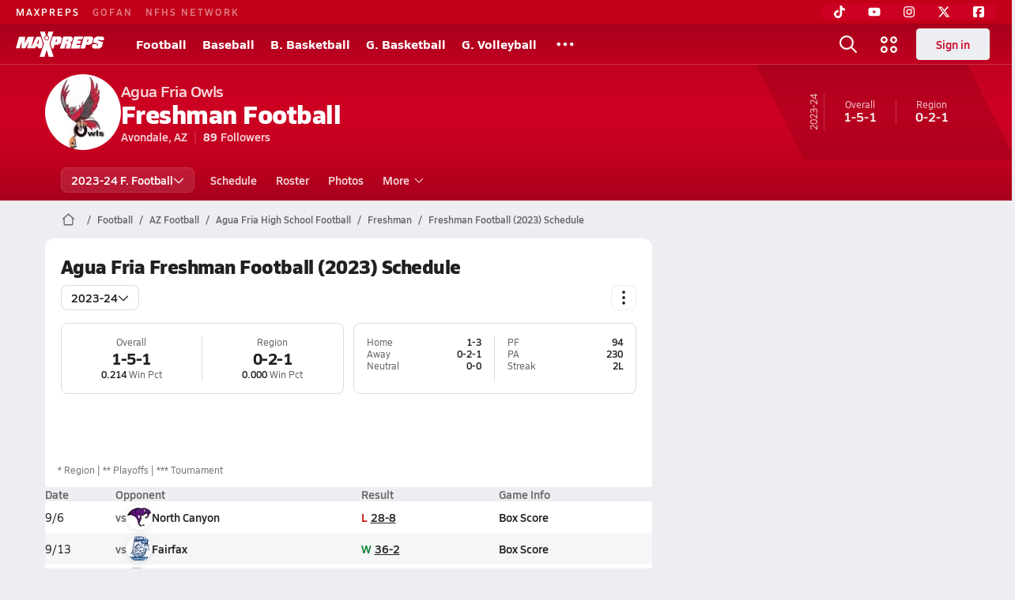

--- FILE ---
content_type: text/html; charset=utf-8
request_url: https://www.maxpreps.com/az/avondale/agua-fria-owls/football/freshman/23-24/schedule/
body_size: 36355
content:
<!DOCTYPE html><html lang="en"><head><meta charSet="utf-8" data-next-head=""/><meta name="viewport" content="width=device-width, initial-scale=1" data-next-head=""/><script src="https://c.amazon-adsystem.com/aax2/apstag.js" async=""></script><script src="https://securepubads.g.doubleclick.net/tag/js/gpt.js" async=""></script><meta name="robots" content="max-image-preview:large" data-next-head=""/><meta name="requestContext" content="{&quot;deviceType&quot;:&quot;desktop&quot;,&quot;appType&quot;:0}" data-next-head=""/><meta name="targeting" content="{&quot;hierarchy&quot;:&quot;team/schedule/schedule-home&quot;,&quot;tracking&quot;:&quot;team/schedule/schedule-home&quot;,&quot;section&quot;:&quot;team&quot;,&quot;pagetype&quot;:&quot;team_schedule&quot;,&quot;activity&quot;:&quot;football&quot;,&quot;state&quot;:&quot;az&quot;,&quot;gnd&quot;:&quot;boys&quot;,&quot;mpschoolid&quot;:&quot;408cbf70-9e4b-4f3c-8f66-ab482871a4ef&quot;,&quot;areDisplayAdsEnabled&quot;:true,&quot;env&quot;:&quot;prod&quot;}" data-next-head=""/><link as="image" rel="preload" href="https://image.maxpreps.io/school-mascot/4/0/8/408cbf70-9e4b-4f3c-8f66-ab482871a4ef.gif?version=635610645600000000&amp;width=128&amp;height=128&amp;auto=webp&amp;format=pjpg" data-next-head=""/><link rel="canonical" href="https://www.maxpreps.com/az/avondale/agua-fria-owls/football/freshman/23-24/schedule/" data-next-head=""/><title data-next-head="">Schedule - Agua Fria Owls (Avondale, AZ) Freshman Football 23-24</title><meta name="description" content="View the 23-24 Agua Fria freshman football team schedule." data-next-head=""/><link rel="preconnect" href="https://asset.maxpreps.io" crossorigin="anonymous"/><link rel="preconnect" href="https://asset.maxpreps.io"/><link rel="preconnect" href="https://image.maxpreps.io"/><link rel="icon" sizes="180x180" href="https://asset.maxpreps.io/includes/images/icons/xman-white-background-180x180.png"/><link rel="preload" href="https://asset.maxpreps.io/includes/font/siro_regular_macroman/siro-regular-webfont.woff2" as="font" type="font/woff2" crossorigin=""/><link rel="preload" href="https://asset.maxpreps.io/includes/font/siro_semibold_macroman/siro-semibold-webfont.woff2" as="font" type="font/woff2" crossorigin=""/><link rel="preload" href="https://asset.maxpreps.io/includes/font/siro_bold_macroman/siro-bold-webfont.woff2" as="font" type="font/woff2" crossorigin=""/><link rel="preload" href="https://asset.maxpreps.io/includes/font/siro_extrabold_macroman/siro-extrabold-webfont.woff2" as="font" type="font/woff2" crossorigin=""/><style>@font-face{font-family: Siro;src:url(https://asset.maxpreps.io/includes/font/siro_regular_macroman/siro-regular-webfont.woff2) format('woff2'),url(https://asset.maxpreps.io/includes/font/siro_regular_macroman/siro-regular-webfont.woff) format('woff');font-weight:100 499;font-style:normal;font-display:swap;}
@font-face{font-family: Siro;src:url(https://asset.maxpreps.io/includes/font/siro_semibold_macroman/siro-semibold-webfont.woff2) format('woff2'),url(https://asset.maxpreps.io/includes/font/siro_semibold_macroman/siro-semibold-webfont.woff) format('woff');font-weight:500 599;font-style:normal;font-display:swap;}
@font-face{font-family: Siro;src:url(https://asset.maxpreps.io/includes/font/siro_bold_macroman/siro-bold-webfont.woff2) format('woff2'),url(https://asset.maxpreps.io/includes/font/siro_bold_macroman/siro-bold-webfont.woff) format('woff');font-weight:600 799;font-style:normal;font-display:swap;}
@font-face{font-family: Siro;src:url(https://asset.maxpreps.io/includes/font/siro_extrabold_macroman/siro-extrabold-webfont.woff2) format('woff2'),url(https://asset.maxpreps.io/includes/font/siro_extrabold_macroman/siro-extrabold-webfont.woff) format('woff');font-weight:800 900;font-style:normal;font-display:swap;}</style><style id="static-normalize-style">/*! modern-normalize v2.0.0 | MIT License | https://github.com/sindresorhus/modern-normalize */progress,sub,sup{vertical-align:baseline}*,::after,::before{box-sizing:border-box}html{font-family:system-ui,'Segoe UI',Roboto,Helvetica,Arial,sans-serif,'Apple Color Emoji','Segoe UI Emoji';line-height:1.15;-webkit-text-size-adjust:100%;-moz-tab-size:4;tab-size:4}body{margin:0}hr{height:0;color:inherit}abbr[title]{text-decoration:underline dotted}b,strong{font-weight:bolder}code,kbd,pre,samp{font-family:ui-monospace,SFMono-Regular,Consolas,'Liberation Mono',Menlo,monospace;font-size:1em}small{font-size:80%}sub,sup{font-size:75%;line-height:0;position:relative}sub{bottom:-.25em}sup{top:-.5em}table{text-indent:0;border-color:inherit}button,input,optgroup,select,textarea{font-family:inherit;font-size:100%;line-height:1.15;margin:0}button,select{text-transform:none}[type=button],[type=reset],[type=submit],button{-webkit-appearance:button}::-moz-focus-inner{border-style:none;padding:0}:-moz-focusring{outline:ButtonText dotted 1px}:-moz-ui-invalid{box-shadow:none}legend{padding:0}::-webkit-inner-spin-button,::-webkit-outer-spin-button{height:auto}[type=search]{-webkit-appearance:textfield;outline-offset:-2px}::-webkit-search-decoration{-webkit-appearance:none}::-webkit-file-upload-button{-webkit-appearance:button;font:inherit}summary{display:list-item}</style><style id="static-fa-style">.fa-layers,.svg-inline--fa{vertical-align:-.125em;width:var(--fa-width,1.25em);height:1em}.fa-li,.svg-inline--fa.fa-li{inset-inline-start:calc(-1 * var(--fa-li-width,2em))}.fa-layers,.fa-li{text-align:center}.fa-inverse,.fa-layers-counter{color:var(--fa-inverse,#fff)}:host,:root{--fa-font-solid:normal 900 1em/1 "Font Awesome 7 Free";--fa-font-regular:normal 400 1em/1 "Font Awesome 7 Free";--fa-font-light:normal 300 1em/1 "Font Awesome 7 Pro";--fa-font-thin:normal 100 1em/1 "Font Awesome 7 Pro";--fa-font-duotone:normal 900 1em/1 "Font Awesome 7 Duotone";--fa-font-duotone-regular:normal 400 1em/1 "Font Awesome 7 Duotone";--fa-font-duotone-light:normal 300 1em/1 "Font Awesome 7 Duotone";--fa-font-duotone-thin:normal 100 1em/1 "Font Awesome 7 Duotone";--fa-font-brands:normal 400 1em/1 "Font Awesome 7 Brands";--fa-font-sharp-solid:normal 900 1em/1 "Font Awesome 7 Sharp";--fa-font-sharp-regular:normal 400 1em/1 "Font Awesome 7 Sharp";--fa-font-sharp-light:normal 300 1em/1 "Font Awesome 7 Sharp";--fa-font-sharp-thin:normal 100 1em/1 "Font Awesome 7 Sharp";--fa-font-sharp-duotone-solid:normal 900 1em/1 "Font Awesome 7 Sharp Duotone";--fa-font-sharp-duotone-regular:normal 400 1em/1 "Font Awesome 7 Sharp Duotone";--fa-font-sharp-duotone-light:normal 300 1em/1 "Font Awesome 7 Sharp Duotone";--fa-font-sharp-duotone-thin:normal 100 1em/1 "Font Awesome 7 Sharp Duotone";--fa-font-slab-regular:normal 400 1em/1 "Font Awesome 7 Slab";--fa-font-slab-press-regular:normal 400 1em/1 "Font Awesome 7 Slab Press";--fa-font-whiteboard-semibold:normal 600 1em/1 "Font Awesome 7 Whiteboard";--fa-font-thumbprint-light:normal 300 1em/1 "Font Awesome 7 Thumbprint";--fa-font-notdog-solid:normal 900 1em/1 "Font Awesome 7 Notdog";--fa-font-notdog-duo-solid:normal 900 1em/1 "Font Awesome 7 Notdog Duo";--fa-font-etch-solid:normal 900 1em/1 "Font Awesome 7 Etch";--fa-font-jelly-regular:normal 400 1em/1 "Font Awesome 7 Jelly";--fa-font-jelly-fill-regular:normal 400 1em/1 "Font Awesome 7 Jelly Fill";--fa-font-jelly-duo-regular:normal 400 1em/1 "Font Awesome 7 Jelly Duo";--fa-font-chisel-regular:normal 400 1em/1 "Font Awesome 7 Chisel"}.svg-inline--fa{box-sizing:content-box;display:var(--fa-display,inline-block);overflow:visible}.fa-layers,.fa-stack{display:inline-block}.svg-inline--fa.fa-2xs{vertical-align:.1em}.svg-inline--fa.fa-xs{vertical-align:0}.svg-inline--fa.fa-sm{vertical-align:-.0714285714em}.svg-inline--fa.fa-lg{vertical-align:-.2em}.svg-inline--fa.fa-xl{vertical-align:-.25em}.svg-inline--fa.fa-2xl{vertical-align:-.3125em}.fa-pull-left,.fa-pull-start,.svg-inline--fa .fa-pull-start,.svg-inline--fa.fa-pull-left{float:inline-start;margin-inline-end:var(--fa-pull-margin,.3em)}.fa-pull-end,.fa-pull-right,.svg-inline--fa .fa-pull-end,.svg-inline--fa.fa-pull-right{float:inline-end;margin-inline-start:var(--fa-pull-margin,.3em)}.svg-inline--fa.fa-li{width:var(--fa-li-width,2em);inset-block-start:0.25em}.fa-layers-counter,.fa-layers-text{display:inline-block;position:absolute;text-align:center}.fa-layers,.fa-ul>li{position:relative}.fa-layers .svg-inline--fa{inset:0;margin:auto;position:absolute;transform-origin:center center}.fa-layers-text{left:50%;top:50%;transform:translate(-50%,-50%);transform-origin:center center}.fa-layers-counter{background-color:var(--fa-counter-background-color,#ff253a);border-radius:var(--fa-counter-border-radius,1em);box-sizing:border-box;line-height:var(--fa-counter-line-height, 1);max-width:var(--fa-counter-max-width,5em);min-width:var(--fa-counter-min-width,1.5em);overflow:hidden;padding:var(--fa-counter-padding,.25em .5em);right:var(--fa-right,0);text-overflow:ellipsis;top:var(--fa-top,0);transform:scale(var(--fa-counter-scale,.25));transform-origin:top right}.fa-layers-bottom-right{bottom:var(--fa-bottom,0);right:var(--fa-right,0);top:auto;transform:scale(var(--fa-layers-scale,.25));transform-origin:bottom right}.fa-layers-bottom-left,.fa-layers-top-right{transform:scale(var(--fa-layers-scale,.25))}.fa-layers-bottom-left{bottom:var(--fa-bottom,0);left:var(--fa-left,0);right:auto;top:auto;transform-origin:bottom left}.fa-layers-top-right{top:var(--fa-top,0);right:var(--fa-right,0);transform-origin:top right}.fa-layers-top-left{left:var(--fa-left,0);right:auto;top:var(--fa-top,0);transform:scale(var(--fa-layers-scale,.25));transform-origin:top left}.fa-1x{font-size:1em}.fa-2x{font-size:2em}.fa-3x{font-size:3em}.fa-4x{font-size:4em}.fa-5x{font-size:5em}.fa-6x{font-size:6em}.fa-7x{font-size:7em}.fa-8x{font-size:8em}.fa-9x{font-size:9em}.fa-10x{font-size:10em}.fa-2xs{font-size:calc(10 / 16 * 1em);line-height:calc(1 / 10 * 1em);vertical-align:calc((6 / 10 - .375) * 1em)}.fa-xs{font-size:calc(12 / 16 * 1em);line-height:calc(1 / 12 * 1em);vertical-align:calc((6 / 12 - .375) * 1em)}.fa-sm{font-size:calc(14 / 16 * 1em);line-height:calc(1 / 14 * 1em);vertical-align:calc((6 / 14 - .375) * 1em)}.fa-lg{font-size:calc(20 / 16 * 1em);line-height:calc(1 / 20 * 1em);vertical-align:calc((6 / 20 - .375) * 1em)}.fa-xl{font-size:calc(24 / 16 * 1em);line-height:calc(1 / 24 * 1em);vertical-align:calc((6 / 24 - .375) * 1em)}.fa-2xl{font-size:calc(32 / 16 * 1em);line-height:calc(1 / 32 * 1em);vertical-align:calc((6 / 32 - .375) * 1em)}.fa-width-auto{--fa-width:auto}.fa-fw,.fa-width-fixed{--fa-width:1.25em}.fa-ul{list-style-type:none;margin-inline-start:var(--fa-li-margin,2.5em);padding-inline-start:0}.fa-li{position:absolute;width:var(--fa-li-width,2em);line-height:inherit}.fa-border{border-color:var(--fa-border-color,#eee);border-radius:var(--fa-border-radius,.1em);border-style:var(--fa-border-style,solid);border-width:var(--fa-border-width,.0625em);box-sizing:var(--fa-border-box-sizing,content-box);padding:var(--fa-border-padding,.1875em .25em)}.fa-spin{animation-name:fa-spin;animation-delay:var(--fa-animation-delay, 0s);animation-direction:var(--fa-animation-direction,normal);animation-duration:var(--fa-animation-duration, 2s);animation-iteration-count:var(--fa-animation-iteration-count,infinite);animation-timing-function:var(--fa-animation-timing,linear)}@media (prefers-reduced-motion:reduce){.fa-spin{animation:none!important;transition:none!important}}@keyframes fa-spin{0%{transform:rotate(0)}100%{transform:rotate(360deg)}}.fa-rotate-90{transform:rotate(90deg)}.fa-rotate-180{transform:rotate(180deg)}.fa-rotate-270{transform:rotate(270deg)}.fa-flip-horizontal{transform:scale(-1,1)}.fa-flip-vertical{transform:scale(1,-1)}.fa-flip-both,.fa-flip-horizontal.fa-flip-vertical{transform:scale(-1,-1)}.fa-rotate-by{transform:rotate(var(--fa-rotate-angle,0))}.svg-inline--fa .fa-primary{fill:var(--fa-primary-color,currentColor);opacity:var(--fa-primary-opacity, 1)}.svg-inline--fa .fa-secondary,.svg-inline--fa.fa-swap-opacity .fa-primary{opacity:var(--fa-secondary-opacity, .4)}.svg-inline--fa .fa-secondary{fill:var(--fa-secondary-color,currentColor)}.svg-inline--fa.fa-swap-opacity .fa-secondary{opacity:var(--fa-primary-opacity, 1)}.svg-inline--fa mask .fa-primary,.svg-inline--fa mask .fa-secondary{fill:black}.svg-inline--fa.fa-inverse{fill:var(--fa-inverse,#fff)}.fa-stack{height:2em;line-height:2em;position:relative;vertical-align:middle;width:2.5em}.svg-inline--fa.fa-stack-1x{--fa-width:1.25em;height:1em;width:var(--fa-width)}.svg-inline--fa.fa-stack-2x{--fa-width:2.5em;height:2em;width:var(--fa-width)}.fa-stack-1x,.fa-stack-2x{inset:0;margin:auto;position:absolute;z-index:var(--fa-stack-z-index,auto)}</style><style id="static-mp-style">*{margin:0;padding:0;border:0;font:inherit;vertical-align:baseline}html{scroll-behavior:smooth}article,aside,details,figcaption,figure,footer,header,hgroup,menu,nav,section{display:block}body{font-family:Siro,Arial,Helvetica,sans-serif!important;font-variant:normal;font-size:14px;}ol,ul{list-style:none}blockquote,q{quotes:none}blockquote::after,blockquote::before,q::after,q::before{content:'';content:none}table{border-collapse:collapse;border-spacing:0}button{cursor:pointer}a{text-decoration:none}#onetrust-consent-sdk{pointer-events:initial;}.sr-only{position:absolute;width:1px;height:1px;padding:0;margin:-1px;overflow:hidden;clip:rect(0,0,0,0);white-space:nowrap;border-width:0}</style><style id="dynamic-mp-style"> :root { --font-weight-regular:400;--font-weight-semibold:500;--font-weight-bold:700;--font-weight-heavy:800;--line-height-none:1;--line-height-normal:1.3;--line-height-comfy:1.6;--spacing-25:4px;--spacing-50:8px;--spacing-75:12px;--spacing-100:16px;--spacing-125:20px;--spacing-150:24px;--spacing-200:32px;--spacing-250:40px;--spacing-300:48px;--spacing-400:64px;--spacing-600:96px;--spacing-800:128px; accent-color:#E10500; } .heading_500_xbold {font-size:80px;line-height:var(--line-height-normal);font-weight:var(--font-weight-heavy); letter-spacing: -0.03rem; }.heading_300_xbold {font-size:48px;line-height:var(--line-height-normal);font-weight:var(--font-weight-heavy); letter-spacing: -0.03rem; }.heading_200_xbold {font-size:32px;line-height:var(--line-height-normal);font-weight:var(--font-weight-heavy); letter-spacing: -0.03rem; }.heading_150_xbold {font-size:24px;line-height:var(--line-height-normal);font-weight:var(--font-weight-heavy); letter-spacing: -0.03rem; }.heading_125_bold {font-size:20px;line-height:var(--line-height-normal);font-weight:var(--font-weight-bold); letter-spacing: -0.03rem; }.heading_100_bold {font-size:16px;line-height:var(--line-height-normal);font-weight:var(--font-weight-bold); }.heading_90_bold {font-size:14px;line-height:var(--line-height-normal);font-weight:var(--font-weight-bold); }.heading_75_bold {font-size:12px;line-height:var(--line-height-normal);font-weight:var(--font-weight-bold); }.heading_125_semibold {font-size:20px;line-height:var(--line-height-normal);font-weight:var(--font-weight-semibold); letter-spacing: -0.03rem; }.heading_100_semibold {font-size:16px;line-height:var(--line-height-normal);font-weight:var(--font-weight-semibold); }.heading_90_semibold {font-size:14px;line-height:var(--line-height-normal);font-weight:var(--font-weight-semibold); }.heading_75_semibold {font-size:12px;line-height:var(--line-height-normal);font-weight:var(--font-weight-semibold); }.body_110_reg {font-size:18px;line-height:var(--line-height-comfy);font-weight:var(--font-weight-regular); }.body_100_reg {font-size:16px;line-height:var(--line-height-comfy);font-weight:var(--font-weight-regular); }.body_90_reg {font-size:14px;line-height:var(--line-height-comfy);font-weight:var(--font-weight-regular); }.action_100_semibold {font-size:16px;line-height:var(--line-height-normal);font-weight:var(--font-weight-semibold); }.action_90_semibold {font-size:14px;line-height:var(--line-height-normal);font-weight:var(--font-weight-semibold); }.action_75_semibold {font-size:12px;line-height:var(--line-height-normal);font-weight:var(--font-weight-semibold); }.detail_125_reg {font-size:20px;line-height:var(--line-height-normal);font-weight:var(--font-weight-regular); letter-spacing: -0.03rem; }.detail_100_reg {font-size:16px;line-height:var(--line-height-normal);font-weight:var(--font-weight-regular); }.detail_90_reg {font-size:14px;line-height:var(--line-height-normal);font-weight:var(--font-weight-regular); }.detail_75_reg {font-size:12px;line-height:var(--line-height-normal);font-weight:var(--font-weight-regular); }.detail_125_bold {font-size:20px;line-height:var(--line-height-normal);font-weight:var(--font-weight-bold); letter-spacing: -0.03rem; }.detail_100_bold {font-size:16px;line-height:var(--line-height-normal);font-weight:var(--font-weight-bold); }.detail_90_bold {font-size:14px;line-height:var(--line-height-normal);font-weight:var(--font-weight-bold); }.detail_75_bold {font-size:12px;line-height:var(--line-height-normal);font-weight:var(--font-weight-bold); } .card-padding { padding: var(--spacing-125); } .card-padding-x { padding: 0 var(--spacing-125); } .card-margin-y { margin: var(--spacing-100) 0; } body { color: #212021; background-color: #EDEEF2; font-weight:var(--font-weight-regular); line-height:var(--line-height-normal); }</style><link href="https://01.cdn.mediatradecraft.com/maxpreps/main/main.css" rel="stylesheet"/><script id="tealium-init-script">
  var utag_data = utag_data || {};
  utag_data.pageUrl = window.location.href;
</script><script id="ld+json" type="application/ld+json">{"@context":"https://schema.org","@type":"ProfilePage","dateModified":"2023-11-02T23:11:18+00:00","mainEntity":{"@type":"SportsTeam","name":"Agua Fria High School","image":{"@type":"ImageObject","url":"https://image.maxpreps.io/school-mascot/4/0/8/408cbf70-9e4b-4f3c-8f66-ab482871a4ef.gif?version=635610645600000000&width=1024&height=1024"},"url":"https://www.maxpreps.com/az/avondale/agua-fria-owls/football/freshman/23-24/schedule/","address":{"@type":"PostalAddress","name":"Agua Fria High School","telephone":"623-932-7301","addressCountry":"US","addressLocality":"Avondale","addressRegion":"AZ","postalCode":"85323-2154","streetAddress":"530 E Riley Dr."},"parentOrganization":{"@type":"HighSchool","url":"https://www.maxpreps.com/az/avondale/agua-fria-owls/"},"telephone":"623-932-7301","event":[{"@type":"SportsEvent","name":"North Canyon at Agua Fria","description":"On 9/6, the North Canyon freshman football team won their away non-conference game against Agua Fria (Avondale, AZ) by a score of 28-8.","image":{"@type":"ImageObject","url":"https://image.maxpreps.io/school-mascot/4/0/8/408cbf70-9e4b-4f3c-8f66-ab482871a4ef.gif?version=635610645600000000&width=1024&height=1024"},"potentialAction":{"@type":"PlayAction","name":"Football game"},"url":"https://www.maxpreps.com/games/09-06-2023/freshman-football-23/agua-fria-vs-north-canyon.htm?c=0rjmC1Dx_UexMfiTWu7FkQ","endDate":"2023-09-07T03:00:00+00:00","eventStatus":"https://schema.org/EventScheduled","location":{"@type":"Place","name":"Agua Fria","address":{"@type":"PostalAddress","addressCountry":"US","addressLocality":"Avondale","addressRegion":"AZ","postalCode":"85323-2154","streetAddress":"530 E Riley Dr. "}},"startDate":"2023-09-07T01:00:00+00:00","awayTeam":{"@type":"SportsTeam","name":"North Canyon High School","url":"https://www.maxpreps.com/az/phoenix/north-canyon-rattlers/football/freshman/23-24/schedule/","address":{"@type":"PostalAddress","addressCountry":"US","addressLocality":"Phoenix","addressRegion":"AZ","postalCode":"85024-3033","streetAddress":"1700 E Union Hills Dr "},"sport":"Football"},"homeTeam":{"@type":"SportsTeam","name":"Agua Fria High School","url":"https://www.maxpreps.com/az/avondale/agua-fria-owls/football/freshman/23-24/schedule/","address":{"@type":"PostalAddress","addressCountry":"US","addressLocality":"Avondale","addressRegion":"AZ","postalCode":"85323-2154","streetAddress":"530 E Riley Dr. "},"sport":"Football"},"sport":"Football"},{"@type":"SportsEvent","name":"Fairfax at Agua Fria","description":"On 9/13, the Fairfax freshman football team lost their away non-conference game against Agua Fria (Avondale, AZ) by a score of 36-2.","image":{"@type":"ImageObject","url":"https://image.maxpreps.io/school-mascot/4/0/8/408cbf70-9e4b-4f3c-8f66-ab482871a4ef.gif?version=635610645600000000&width=1024&height=1024"},"potentialAction":{"@type":"PlayAction","name":"Football game"},"url":"https://www.maxpreps.com/games/09-13-2023/freshman-football-23/agua-fria-vs-fairfax.htm?c=VYK55MgB4kW9e_5mGxlVjA","endDate":"2023-09-14T03:00:00+00:00","eventStatus":"https://schema.org/EventScheduled","location":{"@type":"Place","name":"Agua Fria","address":{"@type":"PostalAddress","addressCountry":"US","addressLocality":"Avondale","addressRegion":"AZ","postalCode":"85323-2154","streetAddress":"530 E Riley Dr. "}},"startDate":"2023-09-14T01:00:00+00:00","awayTeam":{"@type":"SportsTeam","name":"Fairfax High School","url":"https://www.maxpreps.com/az/laveen/fairfax-stampede/football/freshman/23-24/schedule/","address":{"@type":"PostalAddress","addressCountry":"US","addressLocality":"Laveen","addressRegion":"AZ","postalCode":"85339","streetAddress":"8225 South 59th Avenue Laveen, AZ 85339 "},"sport":"Football"},"homeTeam":{"@type":"SportsTeam","name":"Agua Fria High School","url":"https://www.maxpreps.com/az/avondale/agua-fria-owls/football/freshman/23-24/schedule/","address":{"@type":"PostalAddress","addressCountry":"US","addressLocality":"Avondale","addressRegion":"AZ","postalCode":"85323-2154","streetAddress":"530 E Riley Dr. "},"sport":"Football"},"sport":"Football"},{"@type":"SportsEvent","name":"Agua Fria at Tolleson","description":"On 9/20, the Agua Fria freshman football team lost their away non-conference game against Tolleson (AZ) by a score of 52-6.","image":{"@type":"ImageObject","url":"https://image.maxpreps.io/school-mascot/d/c/e/dcee3e98-3af7-4a1a-8f61-8c5ba7982f1b.gif?version=638126676000000000&width=1024&height=1024"},"potentialAction":{"@type":"PlayAction","name":"Football game"},"url":"https://www.maxpreps.com/games/09-20-2023/freshman-football-23/agua-fria-vs-tolleson.htm?c=xPSSWknlP0Siw_3HFVt3Jw","endDate":"2023-09-20T21:00:00+00:00","eventStatus":"https://schema.org/EventScheduled","location":{"@type":"Place","name":"Tolleson","address":{"@type":"PostalAddress","addressCountry":"US","addressLocality":"Tolleson","addressRegion":"AZ","postalCode":"85353-2804","streetAddress":"9419 W Van Buren "}},"startDate":"2023-09-20T19:00:00+00:00","awayTeam":{"@type":"SportsTeam","name":"Agua Fria High School","url":"https://www.maxpreps.com/az/avondale/agua-fria-owls/football/freshman/23-24/schedule/","address":{"@type":"PostalAddress","addressCountry":"US","addressLocality":"Avondale","addressRegion":"AZ","postalCode":"85323-2154","streetAddress":"530 E Riley Dr. "},"sport":"Football"},"homeTeam":{"@type":"SportsTeam","name":"Tolleson High School","url":"https://www.maxpreps.com/az/tolleson/tolleson-wolverines/football/freshman/23-24/schedule/","address":{"@type":"PostalAddress","addressCountry":"US","addressLocality":"Tolleson","addressRegion":"AZ","postalCode":"85353-2804","streetAddress":"9419 W Van Buren "},"sport":"Football"},"sport":"Football"},{"@type":"SportsEvent","name":"Ironwood at Agua Fria","description":"On 9/27, the Ironwood freshman football team won their away conference game against Agua Fria (Avondale, AZ) by a score of 34-12.","image":{"@type":"ImageObject","url":"https://image.maxpreps.io/school-mascot/4/0/8/408cbf70-9e4b-4f3c-8f66-ab482871a4ef.gif?version=635610645600000000&width=1024&height=1024"},"potentialAction":{"@type":"PlayAction","name":"Football game"},"url":"https://www.maxpreps.com/games/09-27-2023/freshman-football-23/agua-fria-vs-ironwood.htm?c=3napfJEBUkCn5vEvfPsALw","endDate":"2023-09-28T03:00:00+00:00","eventStatus":"https://schema.org/EventScheduled","location":{"@type":"Place","name":"Agua Fria","address":{"@type":"PostalAddress","addressCountry":"US","addressLocality":"Avondale","addressRegion":"AZ","postalCode":"85323-2154","streetAddress":"530 E Riley Dr. "}},"startDate":"2023-09-28T01:00:00+00:00","awayTeam":{"@type":"SportsTeam","name":"Ironwood High School","url":"https://www.maxpreps.com/az/glendale/ironwood-eagles/football/freshman/23-24/schedule/","address":{"@type":"PostalAddress","addressCountry":"US","addressLocality":"Glendale","addressRegion":"AZ","postalCode":"85304-1112","streetAddress":"6051 W SWeetwater "},"sport":"Football"},"homeTeam":{"@type":"SportsTeam","name":"Agua Fria High School","url":"https://www.maxpreps.com/az/avondale/agua-fria-owls/football/freshman/23-24/schedule/","address":{"@type":"PostalAddress","addressCountry":"US","addressLocality":"Avondale","addressRegion":"AZ","postalCode":"85323-2154","streetAddress":"530 E Riley Dr. "},"sport":"Football"},"sport":"Football"},{"@type":"SportsEvent","name":"Agua Fria at Willow Canyon","description":"On 10/4, the Agua Fria freshman football team tied their away conference game against Willow Canyon (Surprise, AZ) by a score of 8-8.","image":{"@type":"ImageObject","url":"https://image.maxpreps.io/school-mascot/c/4/4/c4454f7f-ff83-484b-b4d9-e1067914cb96.gif?version=636492666600000000&width=1024&height=1024"},"potentialAction":{"@type":"PlayAction","name":"Football game"},"url":"https://www.maxpreps.com/games/10-04-2023/freshman-football-23/agua-fria-vs-willow-canyon.htm?c=RNB_zQSHIE2yU7kJ8p2HWg","endDate":"2023-10-05T03:00:00+00:00","eventStatus":"https://schema.org/EventScheduled","location":{"@type":"Place","name":"Willow Canyon","address":{"@type":"PostalAddress","addressCountry":"US","addressLocality":"Surprise","addressRegion":"AZ","postalCode":"85388","streetAddress":"17901 West Lundberg "}},"startDate":"2023-10-05T01:00:00+00:00","awayTeam":{"@type":"SportsTeam","name":"Agua Fria High School","url":"https://www.maxpreps.com/az/avondale/agua-fria-owls/football/freshman/23-24/schedule/","address":{"@type":"PostalAddress","addressCountry":"US","addressLocality":"Avondale","addressRegion":"AZ","postalCode":"85323-2154","streetAddress":"530 E Riley Dr. "},"sport":"Football"},"homeTeam":{"@type":"SportsTeam","name":"Willow Canyon High School","url":"https://www.maxpreps.com/az/surprise/willow-canyon-wildcats/football/freshman/23-24/schedule/","address":{"@type":"PostalAddress","addressCountry":"US","addressLocality":"Surprise","addressRegion":"AZ","postalCode":"85388","streetAddress":"17901 West Lundberg "},"sport":"Football"},"sport":"Football"},{"@type":"SportsEvent","name":"Goldwater at Agua Fria","description":"On 10/18, the Goldwater freshman football team won their away conference game against Agua Fria (Avondale, AZ) by a score of 48-6.","image":{"@type":"ImageObject","url":"https://image.maxpreps.io/school-mascot/4/0/8/408cbf70-9e4b-4f3c-8f66-ab482871a4ef.gif?version=635610645600000000&width=1024&height=1024"},"potentialAction":{"@type":"PlayAction","name":"Football game"},"url":"https://www.maxpreps.com/games/10-18-2023/freshman-football-23/agua-fria-vs-goldwater.htm?c=LbawO7iFC0SWquRveY39zA","endDate":"2023-10-19T03:00:00+00:00","eventStatus":"https://schema.org/EventScheduled","location":{"@type":"Place","name":"Agua Fria","address":{"@type":"PostalAddress","addressCountry":"US","addressLocality":"Avondale","addressRegion":"AZ","postalCode":"85323-2154","streetAddress":"530 E Riley Dr. "}},"startDate":"2023-10-19T01:00:00+00:00","awayTeam":{"@type":"SportsTeam","name":"Goldwater High School","url":"https://www.maxpreps.com/az/phoenix/goldwater-bulldogs/football/freshman/23-24/schedule/","address":{"@type":"PostalAddress","addressCountry":"US","addressLocality":"Phoenix","addressRegion":"AZ","postalCode":"85027-3108","streetAddress":"2820 W Rose Garden Ln "},"sport":"Football"},"homeTeam":{"@type":"SportsTeam","name":"Agua Fria High School","url":"https://www.maxpreps.com/az/avondale/agua-fria-owls/football/freshman/23-24/schedule/","address":{"@type":"PostalAddress","addressCountry":"US","addressLocality":"Avondale","addressRegion":"AZ","postalCode":"85323-2154","streetAddress":"530 E Riley Dr. "},"sport":"Football"},"sport":"Football"},{"@type":"SportsEvent","name":"Agua Fria at Apollo","description":"No result has been reported for the Agua Fria freshman football away conference game @ Apollo (Glendale, AZ).","image":{"@type":"ImageObject","url":"https://image.maxpreps.io/school-mascot/3/e/7/3e720568-19d5-43a7-8484-8143bf3ec01f.gif?version=638374510200000000&width=1024&height=1024"},"potentialAction":{"@type":"PlayAction","name":"Football game"},"url":"https://www.maxpreps.com/games/10-25-2023/freshman-football-23/agua-fria-vs-apollo.htm?c=R7I0cm47n0uIj2Bvi8zf5w","endDate":"2023-10-26T03:00:00+00:00","eventStatus":"https://schema.org/EventScheduled","location":{"@type":"Place","name":"Apollo","address":{"@type":"PostalAddress","addressCountry":"US","addressLocality":"Glendale","addressRegion":"AZ","postalCode":"85302-6402","streetAddress":"8045 N 47Th Ave "}},"startDate":"2023-10-26T01:00:00+00:00","awayTeam":{"@type":"SportsTeam","name":"Agua Fria High School","url":"https://www.maxpreps.com/az/avondale/agua-fria-owls/football/freshman/23-24/schedule/","address":{"@type":"PostalAddress","addressCountry":"US","addressLocality":"Avondale","addressRegion":"AZ","postalCode":"85323-2154","streetAddress":"530 E Riley Dr. "},"sport":"Football"},"homeTeam":{"@type":"SportsTeam","name":"Apollo High School","url":"https://www.maxpreps.com/az/glendale/apollo-hawks/football/freshman/23-24/schedule/","address":{"@type":"PostalAddress","addressCountry":"US","addressLocality":"Glendale","addressRegion":"AZ","postalCode":"85302-6402","streetAddress":"8045 N 47Th Ave "},"sport":"Football"},"sport":"Football"},{"@type":"SportsEvent","name":"Agua Fria at Cactus Shadows","description":"On 11/1, the Agua Fria freshman football team lost their away non-conference game against Cactus Shadows (Cave Creek, AZ) by a score of 58-18.","image":{"@type":"ImageObject","url":"https://image.maxpreps.io/school-mascot/2/a/e/2ae4a059-2929-4914-96c8-e4bba82e2098.gif?version=635748933000000000&width=1024&height=1024"},"potentialAction":{"@type":"PlayAction","name":"Football game"},"url":"https://www.maxpreps.com/games/11-01-2023/freshman-football-23/agua-fria-vs-cactus-shadows.htm?c=3LVExFj450eBC-i58GQZ8g","endDate":"2023-11-02T03:00:00+00:00","eventStatus":"https://schema.org/EventScheduled","location":{"@type":"Place","name":"Cactus Shadows","address":{"@type":"PostalAddress","addressCountry":"US","addressLocality":"Cave Creek","addressRegion":"AZ","postalCode":"85327","streetAddress":"5802 E Dove Valley Rd "}},"startDate":"2023-11-02T01:00:00+00:00","awayTeam":{"@type":"SportsTeam","name":"Agua Fria High School","url":"https://www.maxpreps.com/az/avondale/agua-fria-owls/football/freshman/23-24/schedule/","address":{"@type":"PostalAddress","addressCountry":"US","addressLocality":"Avondale","addressRegion":"AZ","postalCode":"85323-2154","streetAddress":"530 E Riley Dr. "},"sport":"Football"},"homeTeam":{"@type":"SportsTeam","name":"Cactus Shadows High School","url":"https://www.maxpreps.com/az/cave-creek/cactus-shadows-falcons/football/freshman/23-24/schedule/","address":{"@type":"PostalAddress","addressCountry":"US","addressLocality":"Cave Creek","addressRegion":"AZ","postalCode":"85327","streetAddress":"5802 E Dove Valley Rd "},"sport":"Football"},"sport":"Football"}],"sport":"Football","coach":{"@type":"Person","name":"Torben Deese"},"gender":"https://schema.org/Male"}}</script><noscript data-n-css=""></noscript><script defer="" noModule="" src="https://asset.maxpreps.io/_next/static/chunks/polyfills-42372ed130431b0a.js"></script><script defer="" src="https://asset.maxpreps.io/_next/static/chunks/6053.aac67dbd197a9929.js"></script><script defer="" src="https://asset.maxpreps.io/_next/static/chunks/3522-f854a2a5e360f7fb.js"></script><script defer="" src="https://asset.maxpreps.io/_next/static/chunks/1669.03eb8cdb82fb7ec7.js"></script><script defer="" src="https://asset.maxpreps.io/_next/static/chunks/3643.2c838d13ee86d45b.js"></script><script defer="" src="https://asset.maxpreps.io/_next/static/chunks/4849.03bc60f8b48db713.js"></script><script defer="" src="https://asset.maxpreps.io/_next/static/chunks/5462.95288de28d1519b3.js"></script><script defer="" src="https://asset.maxpreps.io/_next/static/chunks/1791.215fcbdcc0e2dc23.js"></script><script src="https://asset.maxpreps.io/_next/static/chunks/webpack-a7136c15916dad7b.js" defer=""></script><script src="https://asset.maxpreps.io/_next/static/chunks/framework-493b78e0283065bc.js" defer=""></script><script src="https://asset.maxpreps.io/_next/static/chunks/main-670909772d845004.js" defer=""></script><script src="https://asset.maxpreps.io/_next/static/chunks/pages/_app-f7c51769cbc671e8.js" defer=""></script><script src="https://asset.maxpreps.io/_next/static/chunks/1061-9f7a84abb7c76014.js" defer=""></script><script src="https://asset.maxpreps.io/_next/static/chunks/7914-ad66daa1809b238a.js" defer=""></script><script src="https://asset.maxpreps.io/_next/static/chunks/1460-73d504fbe84769d8.js" defer=""></script><script src="https://asset.maxpreps.io/_next/static/chunks/4587-9c3709a0470b8965.js" defer=""></script><script src="https://asset.maxpreps.io/_next/static/chunks/586-71b69664ca8114c8.js" defer=""></script><script src="https://asset.maxpreps.io/_next/static/chunks/5436-3ffde779fd4fc1ae.js" defer=""></script><script src="https://asset.maxpreps.io/_next/static/chunks/1767-3cb855acf52171d6.js" defer=""></script><script src="https://asset.maxpreps.io/_next/static/chunks/5209-1e3d8a0e752c1f15.js" defer=""></script><script src="https://asset.maxpreps.io/_next/static/chunks/4667-d03ac32c4b7b09b8.js" defer=""></script><script src="https://asset.maxpreps.io/_next/static/chunks/7397-f2af89cd6249afe8.js" defer=""></script><script src="https://asset.maxpreps.io/_next/static/chunks/4089-26e67c6fcd836552.js" defer=""></script><script src="https://asset.maxpreps.io/_next/static/chunks/6091-34fe3f9a7e32ed2d.js" defer=""></script><script src="https://asset.maxpreps.io/_next/static/chunks/9938-0e43eb2e371764fe.js" defer=""></script><script src="https://asset.maxpreps.io/_next/static/chunks/7494-59e68ba6db5fb924.js" defer=""></script><script src="https://asset.maxpreps.io/_next/static/chunks/4765-2984ef53e7c43213.js" defer=""></script><script src="https://asset.maxpreps.io/_next/static/chunks/2588-d01f0b3d659405f0.js" defer=""></script><script src="https://asset.maxpreps.io/_next/static/chunks/pages/team/schedule-a9d020b71b629f00.js" defer=""></script><script src="https://asset.maxpreps.io/_next/static/1769797904/_buildManifest.js" defer=""></script><script src="https://asset.maxpreps.io/_next/static/1769797904/_ssgManifest.js" defer=""></script><style data-styled="" data-styled-version="6.1.19">.kPDlSk{padding-top:var(--spacing-125);color:#212021;}/*!sc*/
.kPDlSk .query-container{container-type:inline-size;z-index:1;position:relative;}/*!sc*/
.kPDlSk .top,.kPDlSk .bottom{display:flex;align-items:center;gap:var(--spacing-50);}/*!sc*/
.kPDlSk .bottom{margin-top:var(--spacing-50);justify-content:space-between;}/*!sc*/
.kPDlSk .title{display:inline-block;}/*!sc*/
.kPDlSk h1{font-size:24px;line-height:var(--line-height-normal);font-weight:var(--font-weight-heavy);letter-spacing:-0.03rem;}/*!sc*/
@container (inline-size >= 768px){.kPDlSk h1{font-size:32px;line-height:var(--line-height-normal);font-weight:var(--font-weight-heavy);letter-spacing:-0.03rem;}}/*!sc*/
.kPDlSk h2{font-size:20px;line-height:var(--line-height-normal);font-weight:var(--font-weight-bold);letter-spacing:-0.03rem;}/*!sc*/
@container (inline-size >= 768px){.kPDlSk h2{font-size:24px;line-height:var(--line-height-normal);font-weight:var(--font-weight-heavy);letter-spacing:-0.03rem;}}/*!sc*/
.kPDlSk .sub-title{margin-top:var(--spacing-50);color:#656667;font-size:14px;line-height:var(--line-height-normal);font-weight:var(--font-weight-regular);}/*!sc*/
.kPDlSk .top-right{margin-left:auto;padding-left:var(--spacing-100);}/*!sc*/
data-styled.g1[id="sc-bdf29f4-0"]{content:"kPDlSk,"}/*!sc*/
.iWqCjj{width:100%;border-radius:12px;background-color:#FFFFFF;color:#212021;container-name:card;container-type:inline-size;}/*!sc*/
data-styled.g2[id="sc-d7523cc7-0"]{content:"iWqCjj,"}/*!sc*/
.gIXOLo{display:flex;justify-content:center;min-height:50px;margin:var(--spacing-50) 0;}/*!sc*/
@container (inline-size >= 768px){.gIXOLo{margin:var(--spacing-100) 0;}}/*!sc*/
.idmAia{display:flex;justify-content:center;min-height:250px;min-width:300px;margin:var(--spacing-50) 0;}/*!sc*/
@container (inline-size >= 768px){.idmAia{margin:var(--spacing-100) 0;}}/*!sc*/
.eYivQL{display:flex;justify-content:center;margin:var(--spacing-50) 0;}/*!sc*/
@container (inline-size >= 768px){.eYivQL{margin:var(--spacing-100) 0;}}/*!sc*/
data-styled.g3[id="sc-b77c7e06-0"]{content:"gIXOLo,idmAia,eYivQL,"}/*!sc*/
:root{--themeNavLight:#CC0022;}/*!sc*/
data-styled.g4[id="sc-global-giBVFz1"]{content:"sc-global-giBVFz1,"}/*!sc*/
.gafThl{display:inline-flex;width:16px;height:16px;}/*!sc*/
.gafThl .icon-placeholder,.gafThl .x-mi{width:16px;height:16px;}/*!sc*/
.klEezt{display:inline-flex;}/*!sc*/
.gNWEjt{display:inline-flex;width:24px;height:24px;}/*!sc*/
.gNWEjt .icon-placeholder,.gNWEjt .x-mi{width:24px;height:24px;}/*!sc*/
.gXuzkV{display:inline-flex;width:22px;height:22px;}/*!sc*/
.gXuzkV .icon-placeholder,.gXuzkV .x-mi{width:22px;height:22px;}/*!sc*/
.klzCPZ{display:inline-flex;width:14px;height:14px;}/*!sc*/
.klzCPZ .icon-placeholder,.klzCPZ .x-mi{width:14px;height:14px;}/*!sc*/
.jfqlWx{display:inline-flex;width:12px;height:12px;}/*!sc*/
.jfqlWx .icon-placeholder,.jfqlWx .x-mi{width:12px;height:12px;}/*!sc*/
.jTgWYF{display:inline-flex;width:20px;height:20px;}/*!sc*/
.jTgWYF .icon-placeholder,.jTgWYF .x-mi{width:20px;height:20px;}/*!sc*/
data-styled.g6[id="sc-50941e4e-0"]{content:"gafThl,klEezt,gNWEjt,gXuzkV,klzCPZ,jfqlWx,jTgWYF,"}/*!sc*/
.gJYGCG{appearance:none;cursor:pointer;}/*!sc*/
data-styled.g7[id="sc-e3226096-0"]{content:"gJYGCG,"}/*!sc*/
.hlDeFQ{appearance:none;background-color:transparent;cursor:pointer;color:var(--data-color);}/*!sc*/
.hlDeFQ:hover{color:var(--data-hover-color);}/*!sc*/
.hlDeFQ:active{color:#A6A9AD;}/*!sc*/
.ljRkqy{appearance:none;background-color:transparent;cursor:pointer;color:var(--data-color);}/*!sc*/
.ljRkqy:hover{color:var(--data-hover-color);text-decoration:underline;}/*!sc*/
.ljRkqy:active{color:#A6A9AD;}/*!sc*/
.fBOAqy{appearance:none;background-color:transparent;cursor:pointer;color:var(--data-color);text-decoration:underline;}/*!sc*/
.fBOAqy:hover{color:var(--data-hover-color);}/*!sc*/
.fBOAqy:active{color:#A6A9AD;}/*!sc*/
data-styled.g8[id="sc-63c3c392-0"]{content:"hlDeFQ,ljRkqy,fBOAqy,"}/*!sc*/
.cAEaZy{appearance:none;background-color:transparent;cursor:pointer;color:var(--data-color);}/*!sc*/
.cAEaZy:hover{color:var(--data-hover-color);}/*!sc*/
.cAEaZy:active{color:#A6A9AD;}/*!sc*/
.gXTzQI{appearance:none;background-color:transparent;cursor:pointer;color:var(--data-color);text-decoration:underline;}/*!sc*/
.gXTzQI:hover{color:var(--data-hover-color);}/*!sc*/
.gXTzQI:active{color:#A6A9AD;}/*!sc*/
.ctOOgc{appearance:none;background-color:transparent;cursor:pointer;color:var(--data-color);}/*!sc*/
.ctOOgc:hover{color:var(--data-hover-color);text-decoration:underline;}/*!sc*/
.ctOOgc:active{color:#A6A9AD;}/*!sc*/
data-styled.g10[id="sc-63c3c392-2"]{content:"cAEaZy,gXTzQI,ctOOgc,"}/*!sc*/
.bEAjst{font-size:12px;line-height:var(--line-height-normal);font-weight:var(--font-weight-semibold);display:flex;align-items:stretch;justify-content:center;margin:8px 0 0;min-height:32px;}/*!sc*/
.bEAjst .mobile-portal{position:relative;}/*!sc*/
data-styled.g12[id="sc-8097d908-1"]{content:"bEAjst,"}/*!sc*/
.ggUtfm{margin:0 auto;display:flex;align-items:stretch;flex-flow:row nowrap;overflow:auto;width:100%;z-index:1;position:relative;}/*!sc*/
@media (min-width: 1280px){.ggUtfm{max-width:1155px;}}/*!sc*/
.ggUtfm>li{display:flex;align-items:center;}/*!sc*/
.ggUtfm>li::before{content:'/';color:#656667;}/*!sc*/
.ggUtfm>li:first-child::before{content:'';}/*!sc*/
.ggUtfm a,.ggUtfm span{padding:0 8px;color:#656667;white-space:nowrap;display:flex;align-items:center;line-height:32px;}/*!sc*/
.ggUtfm .x-mi{display:block;height:32px;}/*!sc*/
data-styled.g13[id="sc-8097d908-2"]{content:"ggUtfm,"}/*!sc*/
.bbnnmO{display:flex;justify-content:center;row-gap:var(--spacing-50);flex-wrap:wrap;color:#FFFFFF;white-space:nowrap;text-transform:uppercase;font-size:14px;line-height:var(--line-height-normal);font-weight:var(--font-weight-semibold);}/*!sc*/
.bbnnmO::after,.bbnnmO::before{content:'';width:100%;order:1;display:block;}/*!sc*/
.bbnnmO .item:nth-child(2n)::before{content:'|';margin:0 var(--spacing-50);}/*!sc*/
.bbnnmO .item:nth-child(n + 3){order:1;}/*!sc*/
.bbnnmO .item:nth-child(n + 5){order:2;}/*!sc*/
.bbnnmO .item.full-row{flex:0 0 100%;}/*!sc*/
.bbnnmO .item.full-row::before{content:'';margin:0;}/*!sc*/
@media only screen and (min-width:1120px){.bbnnmO::before{content:none;}.bbnnmO .item:nth-child(n){order:initial;flex:initial;}.bbnnmO .item:nth-child(n)::before{content:'';margin:0;}.bbnnmO .item:nth-child(n + 2)::before{content:'|';margin:0 var(--spacing-50);}}/*!sc*/
data-styled.g15[id="sc-8efd2304-0"]{content:"bbnnmO,"}/*!sc*/
.kdrrYu{content-visibility:auto;contain-intrinsic-size:clamp(400px, calc(100vh - 100px), 540px);position:relative;padding:72px 50px 50px 50px;height:clamp(400px, calc(100vh - 100px), 540px);box-sizing:border-box;background:var(--themeNavLight,#E10500);display:flex;justify-content:space-between;align-items:center;flex-flow:column nowrap;text-align:center;color:#FFFFFF;}/*!sc*/
.kdrrYu a{color:#FFFFFF;text-decoration:none;}/*!sc*/
.kdrrYu a:hover{color:#FFFFFF;opacity:0.6;}/*!sc*/
.kdrrYu .legalese{-webkit-font-smoothing:antialiased;font-size:12px;line-height:var(--line-height-normal);font-weight:var(--font-weight-regular);}/*!sc*/
.kdrrYu .legalese .copyright{color:#FFFFFF;margin:0 0 8px;}/*!sc*/
.kdrrYu .mp-logo>img{width:175px;height:50px;display:block;}/*!sc*/
.kdrrYu .mp-logo>img:hover{opacity:0.6;}/*!sc*/
.kdrrYu .play-on-logo{display:inline-block;width:150px;height:54px;margin-left:-26px;}/*!sc*/
.kdrrYu .social{display:flex;gap:20px;justify-content:center;flex-wrap:nowrap;color:#FFFFFF;}/*!sc*/
@media only screen and (min-width:480px){.kdrrYu .social{gap:40px;}.kdrrYu .social>a span,.kdrrYu .social>a svg{width:32px;height:32px;}}/*!sc*/
data-styled.g16[id="sc-8efd2304-1"]{content:"kdrrYu,"}/*!sc*/
.hJMwVl{position:relative;}/*!sc*/
.hJMwVl.hide{display:none;}/*!sc*/
@media (max-width:768px) and (orientation:landscape){.hJMwVl.sticky-disabled-on-mobile-landscape{position:relative!important;}}/*!sc*/
data-styled.g17[id="sc-2ee61eea-0"]{content:"hJMwVl,"}/*!sc*/
.SWIvx{font-size:14px;line-height:var(--line-height-normal);font-weight:var(--font-weight-semibold);display:inline-flex;align-items:center;justify-content:center;gap:var(--spacing-50);border-radius:8px;white-space:nowrap;height:32px;width:unset;padding:0 var(--spacing-75);font-size:14px;line-height:var(--line-height-normal);font-weight:var(--font-weight-semibold);color:#212021;background-color:#EDEEF2;border:1px solid #EDEEF2;}/*!sc*/
.SWIvx:is(:hover,:focus){color:#212021;background-color:#D9DBDE;border-color:#D9DBDE;}/*!sc*/
.SWIvx:is(.disabled,:disabled){pointer-events:none;cursor:not-allowed;}/*!sc*/
.hugOUJ{font-size:14px;line-height:var(--line-height-normal);font-weight:var(--font-weight-semibold);display:inline-flex;align-items:center;justify-content:center;gap:var(--spacing-50);border-radius:8px;white-space:nowrap;height:32px;width:unset;padding:0 var(--spacing-75);font-size:14px;line-height:var(--line-height-normal);font-weight:var(--font-weight-semibold);color:#FFFFFF;background-color:rgba(255,255,255,.1);border:1px solid rgba(255,255,255,.1);}/*!sc*/
.hugOUJ:is(:hover,:focus){color:#FFFFFF;background-color:rgba(255,255,255,.2);border-color:rgba(255,255,255,.2);}/*!sc*/
.hugOUJ:is(.disabled,:disabled){pointer-events:none;cursor:not-allowed;}/*!sc*/
.iHfvja{font-size:14px;line-height:var(--line-height-normal);font-weight:var(--font-weight-semibold);display:inline-flex;align-items:center;justify-content:center;gap:var(--spacing-50);border-radius:8px;white-space:nowrap;height:32px;width:unset;padding:0 var(--spacing-75);font-size:14px;line-height:var(--line-height-normal);font-weight:var(--font-weight-semibold);color:#212021;background-color:transparent;border:1px solid #D9DBDE;}/*!sc*/
.iHfvja:is(:hover,:focus){color:#212021;background-color:#D9DBDE;border-color:#D9DBDE;}/*!sc*/
.iHfvja:is(.disabled,:disabled){pointer-events:none;cursor:not-allowed;}/*!sc*/
.jIftdF{font-size:14px;line-height:var(--line-height-normal);font-weight:var(--font-weight-semibold);display:inline-flex;align-items:center;justify-content:center;gap:var(--spacing-50);border-radius:8px;white-space:nowrap;height:32px;width:32px;padding:0 var(--spacing-75);font-size:14px;line-height:var(--line-height-normal);font-weight:var(--font-weight-semibold);color:#212021;background-color:#EDEEF2;border:1px solid #EDEEF2;}/*!sc*/
.jIftdF:is(:hover,:focus){color:#212021;background-color:#D9DBDE;border-color:#D9DBDE;}/*!sc*/
.jIftdF:is(.disabled,:disabled){pointer-events:none;cursor:not-allowed;}/*!sc*/
data-styled.g19[id="sc-a5c4254-0"]{content:"SWIvx,hugOUJ,iHfvja,jIftdF,"}/*!sc*/
#nprogress{pointer-events:none;}/*!sc*/
#nprogress .bar{position:fixed;z-index:1031;top:0;left:0;right:0;height:3px;background:#004ACE;}/*!sc*/
#nprogress .peg{display:block;position:absolute;right:0px;width:100px;height:100%;box-shadow:0 0 10px #004ACE,0 0 5px #004ACE;opacity:1;transform:rotate(3deg) translate(0px,-4px);}/*!sc*/
#nprogress .spinner{display:block;position:fixed;z-index:1031;top:15px;right:15px;}/*!sc*/
#nprogress .spinner-icon{width:18px;height:18px;box-sizing:border-box;border:solid 2px transparent;border-top-color:#004ACE;border-left-color:#004ACE;border-radius:50%;animation:nprogress-spinner 400ms linear infinite;}/*!sc*/
.nprogress-custom-parent{overflow:hidden;position:relative;}/*!sc*/
.nprogress-custom-parent #nprogress .spinner,.nprogress-custom-parent #nprogress .bar{position:absolute;}/*!sc*/
@keyframes nprogress-spinner{0%{transform:rotate(0deg);}100%{transform:rotate(360deg);}}/*!sc*/
data-styled.g20[id="sc-global-fPTlvi1"]{content:"sc-global-fPTlvi1,"}/*!sc*/
.jrenhc{width:100%;margin:8px 0;display:grid;justify-content:center;gap:24px;grid-template-columns:100%;}/*!sc*/
.jrenhc .footer-ad-container .sc-b77c7e06-0{margin-top:0;}/*!sc*/
@media (min-width: 768px){.jrenhc{grid-template-columns:768px;}}/*!sc*/
@media (min-width: 1280px){.jrenhc{grid-template-columns:768px 375px;}}/*!sc*/
data-styled.g21[id="sc-e7b9de11-0"]{content:"jrenhc,"}/*!sc*/
.btKnba{display:flex;flex-direction:column;justify-content:flex-start;align-items:center;background-color:#EDEEF2;}/*!sc*/
data-styled.g22[id="sc-e7b9de11-1"]{content:"btKnba,"}/*!sc*/
.hmLzOJ{appearance:none;user-select:none;background-color:transparent;cursor:pointer;}/*!sc*/
data-styled.g33[id="sc-dfb410db-9"]{content:"hmLzOJ,"}/*!sc*/
.bCnnmz{margin-left:auto;display:flex;align-items:stretch;}/*!sc*/
data-styled.g60[id="sc-49b7d96b-0"]{content:"bCnnmz,"}/*!sc*/
.judhBq{display:flex;align-items:center;gap:10px;margin:0 0 0 10px;}/*!sc*/
data-styled.g61[id="sc-49b7d96b-1"]{content:"judhBq,"}/*!sc*/
.dSbQiK{min-width:52px;position:relative;display:flex;align-items:center;justify-content:center;}/*!sc*/
.dSbQiK>button,.dSbQiK>a{display:flex;align-items:center;justify-content:center;height:52px;width:100%;padding:0 10px;white-space:nowrap;color:#FFFFFF;background:transparent;}/*!sc*/
.dSbQiK>div{display:none;}/*!sc*/
.dSbQiK:hover{background-color:rgba(0,0,0,.1);}/*!sc*/
.dSbQiK:hover>div{display:initial;}/*!sc*/
.dSbQiK .notification{position:absolute;top:var(--spacing-50);right:var(--spacing-50);}/*!sc*/
.dSbQiK .notification .flash{opacity:1;animation:flashAnimation 2s infinite;animation-delay:0.8s;}/*!sc*/
@keyframes flashAnimation{0%,49.9%,100%{opacity:1;}50%,99.9%{opacity:0;}}/*!sc*/
data-styled.g62[id="sc-49b7d96b-2"]{content:"dSbQiK,"}/*!sc*/
.kordFq{display:flex;align-items:center;margin:0 var(--spacing-50);}/*!sc*/
.kordFq .sc-a5c4254-0{height:40px;border-radius:4px;padding:0 var(--spacing-150);}/*!sc*/
.kordFq .sc-a5c4254-0.sign-in,.kordFq .sc-a5c4254-0.claim:hover{color:#CC0022;}/*!sc*/
data-styled.g63[id="sc-49b7d96b-3"]{content:"kordFq,"}/*!sc*/
.ftKCkq{position:relative;display:flex;align-items:center;width:100%;height:52px;color:#FFFFFF;}/*!sc*/
@media (min-width: 1024px){.ftKCkq{padding-right:var(--spacing-125);}}/*!sc*/
.ftKCkq .logo{margin:0 var(--spacing-100);}/*!sc*/
.ftKCkq .logo>span{display:flex;}/*!sc*/
.ftKCkq .logo svg{width:90px;height:auto;aspect-ratio:119/34;}/*!sc*/
@media (min-width: 1024px){.ftKCkq .logo{margin:0 var(--spacing-125);}.ftKCkq .logo svg{width:112px;}}/*!sc*/
.ftKCkq::before,.ftKCkq::after{content:'';position:absolute;z-index:-1;bottom:0;left:0;right:0;}/*!sc*/
.ftKCkq::before{top:0;background:#CC0022 linear-gradient( to bottom,rgba(0,0,0,0.1825) 0%,rgba(0,0,0,0.055) 100% );}/*!sc*/
.ftKCkq::after{border-bottom:1px solid rgba(255,255,255,.2);}/*!sc*/
.ftKCkq:has(.sc-49b7d96b-2:hover) .sc-49b7d96b-2>button,.ftKCkq:has(.sc-49b7d96b-2:hover) .sc-49b7d96b-2>a,.ftKCkq:has(.sc-49b7d96b-2:hover) .sc-49b7d96b-2 svg{color:rgba(255,255,255,.85);stroke:rgba(255,255,255,.85);}/*!sc*/
.ftKCkq:has(.sc-49b7d96b-2:hover) .sc-49b7d96b-2:hover>button,.ftKCkq:has(.sc-49b7d96b-2:hover) .sc-49b7d96b-2:hover>a,.ftKCkq:has(.sc-49b7d96b-2:hover) .sc-49b7d96b-2:hover svg{color:#FFFFFF;stroke:#FFFFFF;}/*!sc*/
data-styled.g64[id="sc-49b7d96b-4"]{content:"ftKCkq,"}/*!sc*/
.bFBYLH{cursor:initial;position:absolute;z-index:100;top:100%;color:#212021;background-color:#FFFFFF;border:#CC0022;border-radius:12px;box-shadow:0 23px 73px -12px rgba(0,0,0,.4);padding:8px 0;left:-20px;}/*!sc*/
.bFBYLH[data-direction='right']{right:-10px;left:auto;}/*!sc*/
.bFBYLH>.x-mi-wrapper{position:absolute;bottom:100%;height:16px;pointer-events:none;left:25px;}/*!sc*/
.bFBYLH[data-direction='right']>.x-mi-wrapper{left:auto;right:30px;}/*!sc*/
data-styled.g65[id="sc-e492bb03-0"]{content:"bFBYLH,"}/*!sc*/
.fIrDyf{display:block;border-radius:4px;width:65px;height:65px;}/*!sc*/
.jBa-DUb{display:block;border-radius:50%;width:96px;height:96px;}/*!sc*/
.dWqxnv{display:block;border-radius:50%;width:32px;height:32px;}/*!sc*/
.fqbvjf{display:block;border-radius:50%;width:64px;height:64px;}/*!sc*/
data-styled.g66[id="sc-f45e36aa-0"]{content:"fIrDyf,jBa-DUb,dWqxnv,fqbvjf,"}/*!sc*/
.fPaOoJ{padding:0 20px;text-align:left;min-width:324px;}/*!sc*/
.fPaOoJ>li:not(:last-child){border-bottom:1px solid #D9DBDE;}/*!sc*/
.fPaOoJ>li >a{padding:16px 0;display:grid;grid-template-columns:min-content auto;grid-gap:16px;}/*!sc*/
.fPaOoJ>li >a:not(:hover) div+p{color:#656667;}/*!sc*/
data-styled.g67[id="sc-9bfabda6-0"]{content:"fPaOoJ,"}/*!sc*/
.iKDzCD{text-transform:uppercase;letter-spacing:1.15px;color:#656667;text-align:left;padding:8px 20px;}/*!sc*/
data-styled.g68[id="sc-9bfabda6-1"]{content:"iKDzCD,"}/*!sc*/
.hiCZAN>li>a{display:block;padding:8px 10px;margin:0 10px;white-space:nowrap;}/*!sc*/
.hiCZAN>li>a:hover{background-color:#E10500;color:#FFFFFF;border-radius:8px;margin:0 10px;}/*!sc*/
.hiCZAN>li.header{padding:var(--spacing-50) var(--spacing-125);}/*!sc*/
data-styled.g70[id="sc-56d4c3fa-0"]{content:"hiCZAN,"}/*!sc*/
.dcftnp>header{display:flex;justify-content:space-between;padding:8px 20px 16px 20px;white-space:nowrap;}/*!sc*/
.dcftnp>header h3{color:#656667;}/*!sc*/
.dcftnp>header .all-sports{margin-left:24px;}/*!sc*/
.dcftnp>.lists{display:grid;grid-template-columns:50% 50%;}/*!sc*/
.dcftnp ul:first-child{border-right:1px solid #D9DBDE;}/*!sc*/
data-styled.g71[id="sc-f9ad640f-0"]{content:"dcftnp,"}/*!sc*/
.ebHnmz{display:none;align-items:center;justify-content:space-between;height:30px;padding:var(--spacing-25) var(--spacing-125);background-color:#c20018;color:#FFFFFF;}/*!sc*/
@media (min-width: 1024px){.ebHnmz{display:flex;}}/*!sc*/
.ebHnmz .network{display:flex;letter-spacing:2px;}/*!sc*/
.ebHnmz .network li{margin-right:var(--spacing-100);}/*!sc*/
.ebHnmz .network li a:hover{color:#FFFFFF;}/*!sc*/
.ebHnmz .social{display:flex;gap:var(--spacing-25);}/*!sc*/
.ebHnmz .social>li>a{display:flex;align-items:center;justify-content:center;height:22px;width:44px;}/*!sc*/
.ebHnmz .social a{background-color:#CC0022;border-radius:var(--spacing-25);}/*!sc*/
.ebHnmz .social a:hover{opacity:0.9;}/*!sc*/
data-styled.g73[id="sc-4ce285c4-0"]{content:"ebHnmz,"}/*!sc*/
.xoODX{font-size:14px;line-height:var(--line-height-comfy);font-weight:var(--font-weight-regular);display:flex;flex-direction:column;}/*!sc*/
.xoODX ul{display:contents;}/*!sc*/
.xoODX a{font-size:14px;line-height:var(--line-height-normal);font-weight:var(--font-weight-semibold);}/*!sc*/
.xoODX.card{align-content:stretch;gap:var(--spacing-75);padding:var(--spacing-75) var(--spacing-100);border-radius:var(--spacing-50);background-color:#F5F6F7;}/*!sc*/
.xoODX.card li{display:contents;}/*!sc*/
.xoODX.card a{display:grid;align-items:center;gap:var(--spacing-100);grid-template-columns:min-content 1fr min-content;}/*!sc*/
.xoODX.inline{flex-direction:column;align-items:center;gap:var(--spacing-50);margin:var(--spacing-50) auto;}/*!sc*/
.xoODX.inline a{text-decoration:underline;color:#FFFFFF;}/*!sc*/
.xoODX.inline a:hover{color:#FFFFFF;opacity:0.6;}/*!sc*/
@media (min-width: 768px){.xoODX.inline{flex-direction:row;}.xoODX.inline li:not(:first-child)::before{content:'|';margin-right:var(--spacing-50);}}/*!sc*/
data-styled.g76[id="sc-38e9309-0"]{content:"xoODX,"}/*!sc*/
.fDuLRn{background:#c20018;padding:var(--spacing-250) var(--spacing-125);color:#FFFFFF;z-index:1;position:relative;display:flex;align-items:center;text-align:center;flex-direction:column;gap:var(--spacing-25);}/*!sc*/
.fDuLRn .photo-or-initial{margin:0 auto var(--spacing-75);}/*!sc*/
data-styled.g77[id="sc-6f3f973a-0"]{content:"fDuLRn,"}/*!sc*/
.evwxVC{max-width:1167px;margin:auto;}/*!sc*/
data-styled.g79[id="sc-d3404376-0"]{content:"evwxVC,"}/*!sc*/
.goOMtD{position:absolute;top:0;bottom:0;left:0;right:0;pointer-events:none;background:linear-gradient( 180deg,rgba(0,0,0,0.056462) 0%,rgba(0,0,0,0) 42.55%,rgba(0,0,0,0) 57.36%,rgba(0,0,0,0.05645) 100% );}/*!sc*/
data-styled.g80[id="sc-1683669b-0"]{content:"goOMtD,"}/*!sc*/
.dBejBl{display:flex;align-items:center;gap:var(--spacing-25);white-space:nowrap;font-size:12px;line-height:var(--line-height-normal);font-weight:var(--font-weight-semibold);}/*!sc*/
@media (min-width: 768px){.dBejBl{font-size:14px;line-height:var(--line-height-normal);font-weight:var(--font-weight-semibold);}}/*!sc*/
.dBejBl>div:not(:last-child)::after{content:'|';margin:0 var(--spacing-50);color:rgba(255,255,255,.2);}/*!sc*/
.dBejBl .primary{color:#FFFFFF;}/*!sc*/
.dBejBl .secondary{color:rgba(255,255,255,.75);}/*!sc*/
data-styled.g86[id="sc-7cdd6a26-0"]{content:"dBejBl,"}/*!sc*/
.hLqxwx{position:relative;background-color:#CC0022;}/*!sc*/
.hLqxwx .gradient{pointer-events:none;position:absolute;top:0;bottom:0;left:0;right:0;background:linear-gradient( 180deg,rgba(0,0,0,0.055) 0%,rgba(0,0,0,0.1825) 100% );}/*!sc*/
.stuck .hLqxwx{box-shadow:0 var(--spacing-50) var(--spacing-50) 0 rgba(0,0,0,.1);}/*!sc*/
.hLqxwx .container{height:50px;max-width:1440px;margin-left:var(--spacing-100);display:grid;grid-template-columns:min-content auto;white-space:nowrap;overflow-x:auto;overflow-y:visible;scrollbar-width:none;}/*!sc*/
@media (min-width: 1024px){.hLqxwx .container{margin-left:var(--spacing-125);height:52px;}}/*!sc*/
.hLqxwx .container::-webkit-scrollbar{display:none;}/*!sc*/
.hLqxwx .links{display:flex;height:100%;}/*!sc*/
.hLqxwx .links>li{height:100%;}/*!sc*/
.hLqxwx .links>li>div{height:100%;display:flex;flex-flow:column;flex-wrap:nowrap;}/*!sc*/
.hLqxwx .links>li>div>div:first-child{flex:1 1 100%;}/*!sc*/
.hLqxwx .links .link{height:100%;display:flex;align-items:center;cursor:pointer;position:relative;color:rgba(255,255,255,.85);background:none;padding:0 var(--spacing-75);font-size:14px;line-height:var(--line-height-normal);font-weight:var(--font-weight-semibold);}/*!sc*/
.hLqxwx .links .link .x-mi{margin-left:6px;}/*!sc*/
.hLqxwx .links>li:is(.active,:hover) .link{color:#FFFFFF;}/*!sc*/
.hLqxwx .links>li:hover .link{color:#FFFFFF;}/*!sc*/
.hLqxwx .links>li .link::after{content:'';position:absolute;left:0;bottom:0;height:4px;width:100%;}/*!sc*/
.hLqxwx .links>li:is(.active,.link) .link::after{background-color:#FFFFFF;}/*!sc*/
.hLqxwx .left-content{position:relative;display:flex;align-items:center;margin-right:var(--spacing-50);}/*!sc*/
.hLqxwx .shadow{position:absolute;background:linear-gradient( 90deg,rgba(255,255,255,0) 0%,rgba(0,0,0,.2) 100% );top:0;right:0;height:100%;width:25px;z-index:1;pointer-events:none;}/*!sc*/
@media (min-width: 768px){.hLqxwx .shadow{display:none;}}/*!sc*/
.hLqxwx .shadow.shadow-left{background:linear-gradient( 90deg,rgba(0,0,0,.2) 0%,rgba(255,255,255,0) 100% );left:0;right:auto;}/*!sc*/
data-styled.g89[id="sc-65d3933b-0"]{content:"hLqxwx,"}/*!sc*/
.fFaZvu{appearance:none;}/*!sc*/
data-styled.g158[id="sc-753d242c-0"]{content:"fFaZvu,"}/*!sc*/
.bgSJtR{overflow:hidden;position:relative;}/*!sc*/
.bgSJtR.horizontal{overflow-x:auto;overflow-y:hidden;}/*!sc*/
.bgSJtR.vertical{overflow-x:hidden;overflow-y:auto;}/*!sc*/
.bgSJtR.both{overflow:auto;}/*!sc*/
data-styled.g209[id="sc-700edb5f-0"]{content:"bgSJtR,"}/*!sc*/
.hxGqhE{pointer-events:none;position:sticky;z-index:1;display:none width:var(--spacing-100);height:100%;position:absolute;top:0;right:0;background:linear-gradient(
    to right,
    rgba(255, 255, 255, 0) 0%,
    rgba(0,0,0,.1) 100%
  );}/*!sc*/
.lnFuIc{pointer-events:none;position:sticky;z-index:1;display:none width:var(--spacing-100);height:100%;position:absolute;top:0;left:0;background:linear-gradient(
    to left,
    rgba(255, 255, 255, 0) 0%,
    rgba(0,0,0,.1) 100%
  );}/*!sc*/
data-styled.g210[id="sc-af02f04a-0"]{content:"hxGqhE,lnFuIc,"}/*!sc*/
.bjosoP{max-width:100%;position:relative;}/*!sc*/
data-styled.g211[id="sc-8bf9554-0"]{content:"bjosoP,"}/*!sc*/
.cYLNnp{display:flex;flex-direction:column;gap:var(--spacing-50);}/*!sc*/
.cYLNnp >.sc-b77c7e06-0{margin:0;}/*!sc*/
@media (min-width: 768px){.cYLNnp{gap:var(--spacing-50);}}/*!sc*/
@media (min-width: 1280px){.cYLNnp{gap:var(--spacing-100);}.cYLNnp >.sc-b77c7e06-0{margin:0;}}/*!sc*/
data-styled.g237[id="sc-51fdaa7e-0"]{content:"cYLNnp,"}/*!sc*/
.giogDN{max-width:100%;width:100%;}/*!sc*/
data-styled.g257[id="sc-4de0d573-0"]{content:"giogDN,"}/*!sc*/
.jNzpbH{color:#757678;padding:12px 20px 0 20px;text-align:center;font-size:12px;line-height:var(--line-height-normal);font-weight:var(--font-weight-regular);}/*!sc*/
@media (min-width: 768px){.jNzpbH{padding-top:16px;font-size:14px;line-height:var(--line-height-normal);font-weight:var(--font-weight-regular);}}/*!sc*/
.jNzpbH .emphasize{font-weight:700;}/*!sc*/
data-styled.g338[id="sc-dca355a6-0"]{content:"jNzpbH,"}/*!sc*/
.iBhwMK{display:flex;flex-wrap:wrap;align-items:center;justify-content:center;padding:12px 20px;font-size:14px;line-height:var(--line-height-normal);font-weight:var(--font-weight-semibold);}/*!sc*/
.iBhwMK a,.iBhwMK button{margin:4px 0;padding:0 8px;display:inline-block;}/*!sc*/
.iBhwMK a :not(:last-child),.iBhwMK button :not(:last-child){border-right:1px solid #D9DBDE;}/*!sc*/
data-styled.g339[id="sc-3c44bed6-0"]{content:"iBhwMK,"}/*!sc*/
.eWiwVI{display:flex;align-items:center;line-height:40px;white-space:nowrap;gap:var(--spacing-50);color:#212021;}/*!sc*/
.eWiwVI .hat{color:#656667;}/*!sc*/
.eWiwVI:link:hover .name{color:#656667;text-decoration:underline;}/*!sc*/
.eWiwVI .photo-or-initial{box-shadow:0 2px 8px 0 rgba(0,0,0,0.1);}/*!sc*/
data-styled.g488[id="sc-935932e5-0"]{content:"eWiwVI,"}/*!sc*/
.jWjA-dU .score,.jWjA-dU .report-score{text-decoration:underline;font-size:14px;line-height:var(--line-height-normal);font-weight:var(--font-weight-semibold);}/*!sc*/
.jWjA-dU .admin-add-score{color:#CC0E00;text-decoration:underline;}/*!sc*/
data-styled.g496[id="sc-9bee358e-0"]{content:"jWjA-dU,"}/*!sc*/
.ibaBsN{white-space:nowrap;}/*!sc*/
.ibaBsN .result{font-size:14px;line-height:var(--line-height-normal);font-weight:var(--font-weight-semibold);color:#757678;}/*!sc*/
.ibaBsN .result.W{color:#04802D;}/*!sc*/
.ibaBsN .result.L{color:#CC0E00;}/*!sc*/
data-styled.g497[id="sc-9bee358e-1"]{content:"ibaBsN,"}/*!sc*/
.hTFoSx{width:100%;}/*!sc*/
.hTFoSx :is(td,th){padding:var(--spacing-125) var(--spacing-50);}/*!sc*/
.hTFoSx :is(td,th):first-child{padding-left:var(--spacing-125);}/*!sc*/
.hTFoSx thead{background-color:#EDEEF2;color:#656667;font-size:14px;line-height:var(--line-height-normal);font-weight:var(--font-weight-semibold);white-space:nowrap;text-align:left;}/*!sc*/
.hTFoSx tbody tr:nth-child(2n){background-color:#F5F6F7;}/*!sc*/
.hTFoSx tbody tr.selected{position:relative;}/*!sc*/
.hTFoSx tbody tr.selected::after{content:'';position:absolute;top:0;bottom:0;left:0;width:4px;background-color:#004ACE;}/*!sc*/
.hTFoSx tbody tr.deleted{background-color:#F2DFDF;}/*!sc*/
data-styled.g502[id="sc-13e8eda0-0"]{content:"hTFoSx,"}/*!sc*/
.dwahzq{padding:var(--spacing-100);color:#757678;font-size:12px;line-height:var(--line-height-normal);font-weight:var(--font-weight-regular);line-height:1;}/*!sc*/
.dwahzq span:not(:last-child)::after{content:' | ';}/*!sc*/
data-styled.g503[id="sc-dc674208-0"]{content:"dwahzq,"}/*!sc*/
.laAheR{display:none;}/*!sc*/
data-styled.g507[id="sc-73600c54-0"]{content:"laAheR,"}/*!sc*/
.ghvEjr{display:flex;align-items:center;justify-content:flex-start;flex-direction:row;gap:var(--spacing-75);padding:var(--spacing-75) 0;color:#FFFFFF;}/*!sc*/
@media (min-width: 768px){.ghvEjr{gap:var(--spacing-100);}}/*!sc*/
.ghvEjr:hover .title{text-decoration:underline;}/*!sc*/
.ghvEjr .text{display:flex;align-items:flex-start;justify-content:center;flex-direction:column;gap:var(--spacing-25);}/*!sc*/
.ghvEjr .text :not(.title){color:rgba(255,255,255,.85);}/*!sc*/
.ghvEjr .text .title{color:#FFFFFF;font-size:20px;line-height:var(--line-height-normal);font-weight:var(--font-weight-bold);letter-spacing:-0.03rem;line-height:1;}/*!sc*/
@media (min-width: 1024px){.ghvEjr .text .title{font-size:32px;line-height:var(--line-height-normal);font-weight:var(--font-weight-heavy);letter-spacing:-0.03rem;line-height:1;}}/*!sc*/
.ghvEjr .text .sub-title{font-size:12px;line-height:var(--line-height-normal);font-weight:var(--font-weight-semibold);line-height:1;}/*!sc*/
@media (min-width: 768px){.ghvEjr .text .sub-title{font-size:14px;line-height:var(--line-height-normal);font-weight:var(--font-weight-semibold);}}/*!sc*/
@media (min-width: 1024px){.ghvEjr .text .sub-title{font-size:20px;line-height:var(--line-height-normal);font-weight:var(--font-weight-semibold);letter-spacing:-0.03rem;}}/*!sc*/
.ghvEjr .text .city-state-follows{font-size:12px;line-height:var(--line-height-normal);font-weight:var(--font-weight-regular);display:flex;align-items:center;justify-content:flex-start;}/*!sc*/
@media (min-width: 768px){.ghvEjr .text .city-state-follows{padding-top:var(--spacing-25);font-size:12px;line-height:var(--line-height-normal);font-weight:var(--font-weight-semibold);}}/*!sc*/
@media (min-width: 1024px){.ghvEjr .text .city-state-follows{font-size:14px;line-height:var(--line-height-normal);font-weight:var(--font-weight-semibold);}}/*!sc*/
.ghvEjr .text .city-state-follows .follows span{font-size:12px;line-height:var(--line-height-normal);font-weight:var(--font-weight-semibold);margin-right:var(--spacing-25);}/*!sc*/
@media (min-width: 768px){.ghvEjr .text .city-state-follows .follows span{font-size:12px;line-height:var(--line-height-normal);font-weight:var(--font-weight-bold);}}/*!sc*/
@media (min-width: 1024px){.ghvEjr .text .city-state-follows .follows span{font-size:14px;line-height:var(--line-height-normal);font-weight:var(--font-weight-bold);}}/*!sc*/
data-styled.g508[id="sc-c2e3682d-0"]{content:"ghvEjr,"}/*!sc*/
.cNEKft{background-color:rgba(0,0,0,.1);display:flex;align-items:center;justify-content:center;}/*!sc*/
@media (min-width: 1024px){.cNEKft{position:relative;top:0;bottom:0;right:0;display:flex;align-items:center;justify-content:center;}}/*!sc*/
.cNEKft .record{background-color:rgba(0,0,0,.1);border-radius:8px;width:100%;height:100%;display:flex;align-items:center;padding:var(--spacing-50) var(--spacing-50) var(--spacing-50) 0;}/*!sc*/
@media (min-width: 1024px){.cNEKft .record{background-color:initial;border-radius:0;padding:0;}}/*!sc*/
@media (min-width: 1024px) and (max-width: 1279px){.cNEKft .record{display:grid;grid-template-columns:1fr 1fr;align-items:unset;justify-content:unset;width:200px;height:80px;}}/*!sc*/
.cNEKft .record .year{position:relative;border-left:1px solid rgba(255,255,255,.2);padding:0 5px;writing-mode:vertical-lr;text-orientation:mixed;transform:rotate(180deg);font-size:12px;line-height:var(--line-height-normal);font-weight:var(--font-weight-regular);color:rgba(255,255,255,.75);white-space:nowrap;}/*!sc*/
@media (min-width: 1024px){.cNEKft .record .year{display:none;}}/*!sc*/
@media (min-width: 1280px){.cNEKft .record .year{display:block;}}/*!sc*/
@media (min-width: 1280px){.cNEKft .record .year::before{content:'20';}}/*!sc*/
.cNEKft .record .block{display:flex;flex-direction:column;align-items:center;justify-content:center;width:100%;min-height:32px;gap:var(--spacing-25);text-align:center;white-space:nowrap;}/*!sc*/
@media (min-width: 1280px){.cNEKft .record .block{font-size:16px;line-height:var(--line-height-normal);font-weight:var(--font-weight-semibold);padding:0 var(--spacing-150);}}/*!sc*/
.cNEKft .record .block h4{font-size:12px;line-height:var(--line-height-normal);font-weight:var(--font-weight-regular);line-height:1;color:rgba(255,255,255,.75);}/*!sc*/
.cNEKft .record .block .data{font-size:12px;line-height:var(--line-height-normal);font-weight:var(--font-weight-semibold);line-height:1;color:rgba(255,255,255,.75);}/*!sc*/
@media (min-width: 1280px){.cNEKft .record .block .data{font-size:16px;line-height:var(--line-height-normal);font-weight:var(--font-weight-semibold);color:#FFFFFF;}}/*!sc*/
.cNEKft .record .block:not(:last-child){border-right:1px solid rgba(255,255,255,.2);}/*!sc*/
@media (min-width: 1024px) and (max-width: 1279px){.cNEKft .record .block:not(:last-child){border-right:0;}.cNEKft .record .block:nth-child(2n + 2){border-right:1px solid rgba(255,255,255,.2);}.cNEKft .record .block:nth-child(n + 4){border-top:1px solid rgba(255,255,255,.2);}.cNEKft .record .block:nth-child(4):last-child{grid-column:span 2;border-right:0;}}/*!sc*/
.cNEKft .bg{position:absolute;height:100%;pointer-events:none;fill:rgba(0,0,0,.1);display:none;}/*!sc*/
.cNEKft .bg.left{right:100%;}/*!sc*/
.cNEKft .bg.right{left:100%;}/*!sc*/
@media (min-width: 1024px){.cNEKft .bg{display:block;}}/*!sc*/
data-styled.g509[id="sc-c32b7ce0-0"]{content:"cNEKft,"}/*!sc*/
.bWbWHA{display:flex;flex-flow:row nowrap;align-items:center;justify-content:center;gap:var(--spacing-50);margin:0 0 var(--spacing-75);z-index:1;}/*!sc*/
.bWbWHA :is(.sc-a5c4254-0,.sc-dc0a717b-0){height:32px;width:100%;padding:0;text-transform:none;font-size:14px;line-height:var(--line-height-normal);font-weight:var(--font-weight-semibold);}/*!sc*/
@media (min-width: 1024px){.bWbWHA :is(.sc-a5c4254-0,.sc-dc0a717b-0){height:48px;max-width:120px;}}/*!sc*/
.bWbWHA>:is(.sc-a5c4254-0,.sc-dc0a717b-0){flex:1;}/*!sc*/
@media (min-width: 768px){.bWbWHA{gap:var(--spacing-100);}}/*!sc*/
data-styled.g512[id="sc-7e09b5f8-0"]{content:"bWbWHA,"}/*!sc*/
.hsOaGt{background-color:#CC0022;color:#FFFFFF;overflow:clip visible;padding:0 var(--spacing-100);}/*!sc*/
.hsOaGt .sc-d3404376-0{position:relative;pointer-events:auto;}/*!sc*/
@media (min-width: 1024px){.hsOaGt .sc-d3404376-0{display:grid;gap:var(--spacing-300);grid-template-columns:max-content auto min-content;}}/*!sc*/
data-styled.g513[id="sc-b9e5d13f-0"]{content:"hsOaGt,"}/*!sc*/
.Toastify__progress-bar.Toastify__progress-bar{background:#CC0022!important;}/*!sc*/
data-styled.g514[id="sc-global-fgRZOg1"]{content:"sc-global-fgRZOg1,"}/*!sc*/
.kHXbiD{margin-top:var(--spacing-200);position:relative;padding:var(--spacing-100);padding-top:var(--spacing-50);display:grid;}/*!sc*/
.kHXbiD .accent-bar{position:absolute;top:0;left:var(--spacing-100);width:var(--spacing-300);height:3px;background-color:#f7941d;}/*!sc*/
.kHXbiD >:nth-child(2){font-size:20px;line-height:var(--line-height-normal);font-weight:var(--font-weight-bold);letter-spacing:-0.03rem;}/*!sc*/
.kHXbiD >:nth-child(2)+p{color:#656667;margin-top:var(--spacing-50);margin-bottom:var(--spacing-100);}/*!sc*/
.kHXbiD .card-container{display:flex;gap:var(--spacing-100);flex-direction:column;}/*!sc*/
@media (min-width: 768px){.kHXbiD .card-container{flex-direction:row;}.kHXbiD h2{margin:var(--spacing-100) 0;font-size:20px;line-height:var(--line-height-normal);font-weight:var(--font-weight-bold);letter-spacing:-0.03rem;}}/*!sc*/
data-styled.g599[id="sc-43fa2341-0"]{content:"kHXbiD,"}/*!sc*/
.dfsxzT{padding:var(--spacing-100) 0;border-radius:8px;border:1px solid #D9DBDE;display:grid;grid-template-columns:1fr 1fr;}/*!sc*/
.dfsxzT >div{padding:0 var(--spacing-100);}/*!sc*/
.dfsxzT >div:not(:last-child){border-right:1px solid #D9DBDE;}/*!sc*/
data-styled.g641[id="sc-a7cdf914-0"]{content:"dfsxzT,"}/*!sc*/
.jtIQvY{display:flex;flex-direction:column;justify-content:space-between;gap:var(--spacing-75);}/*!sc*/
.jtIQvY .row{display:flex;align-items:center;justify-content:space-between;color:#656667;}/*!sc*/
.jtIQvY .row span{color:#212021;}/*!sc*/
data-styled.g642[id="sc-d8fa465a-0"]{content:"jtIQvY,"}/*!sc*/
.eCwrVv{color:#656667;}/*!sc*/
data-styled.g643[id="sc-8d15384a-0"]{content:"eCwrVv,"}/*!sc*/
.kLSeVB{display:flex;flex-direction:column;justify-content:center;align-items:center;text-align:center;gap:var(--spacing-25);}/*!sc*/
.kLSeVB :first-child{color:#656667;}/*!sc*/
data-styled.g644[id="sc-93bb33d8-0"]{content:"kLSeVB,"}/*!sc*/
.iScWPk{display:flex;align-items:center;gap:8px;}/*!sc*/
data-styled.g645[id="sc-7ad947c8-0"]{content:"iScWPk,"}/*!sc*/
.bRdmSS .sc-68fe8556-0{padding:var(--spacing-100);}/*!sc*/
data-styled.g646[id="sc-8f758736-0"]{content:"bRdmSS,"}/*!sc*/
.dWPjfR{margin:var(--spacing-100) 0;padding:0 var(--spacing-125);}/*!sc*/
@media (min-width: 768px){.dWPjfR{display:grid;grid-template-columns:1fr 1fr;grid-gap:var(--spacing-75);}}/*!sc*/
data-styled.g647[id="sc-ae447b13-0"]{content:"dWPjfR,"}/*!sc*/
</style></head><body><link rel="preload" as="image" href="https://image.maxpreps.io/school-mascot/4/0/8/408cbf70-9e4b-4f3c-8f66-ab482871a4ef.gif?version=635610645600000000&amp;width=128&amp;height=128&amp;auto=webp&amp;format=pjpg"/><link rel="preconnect" href="https://cdn.cookielaw.org" crossorigin="anonymous"/><link rel="preconnect" href="https://7f077.v.fwmrm.net" crossorigin="anonymous"/><link rel="preconnect" href="https://imasdk.googleapis.com" crossorigin="anonymous"/><link rel="preconnect" href="https://securepubads.g.doubleclick.net" crossorigin="anonymous"/><link rel="preconnect" href="https://player.ex.co"/><link rel="preconnect" href="https://p.channelexco.com"/><div id="__next"><div class="sc-2ee61eea-0 hJMwVl  mp-h"><div class="sc-4ce285c4-0 ebHnmz"><ul class="network action_75_semibold"><li><a style="--data-color:#FFFFFF;--data-hover-color:#656667" class="sc-63c3c392-2 cAEaZy" href="/">MAXPREPS</a></li><li><a href="https://www.gofan.co/?utm_medium=referral&amp;utm_source=maxpreps&amp;utm_campaign=global_header&amp;utm_content=unattributed" target="_blank" rel="noopener noreferrer" style="--data-color:#FFFFFF7F;--data-hover-color:#656667" class="sc-63c3c392-0 hlDeFQ">GOFAN</a></li><li><a href="https://www.nfhsnetwork.com/?utm_medium=referral&amp;utm_source=maxpreps&amp;utm_campaign=global_header&amp;utm_content=unattributed" target="_blank" rel="noopener noreferrer" style="--data-color:#FFFFFF7F;--data-hover-color:#656667" class="sc-63c3c392-0 hlDeFQ">NFHS NETWORK</a></li></ul><ul class="social action_75_semibold"><li><a href="https://www.tiktok.com/@maxpreps" target="_blank" rel="noopener noreferrer nofollow" style="--data-color:#212021;--data-hover-color:#656667" class="sc-63c3c392-0 hlDeFQ"><span class="sc-50941e4e-0 gafThl x-mi-wrapper "><svg color="#FFFFFF" data-prefix="fab" data-icon="tiktok" class="svg-inline--fa fa-tiktok sc-b48771d9-0 x-mi fa-fw" role="img" viewBox="0 0 448 512" aria-hidden="true"><path fill="currentColor" d="M448.5 209.9c-44 .1-87-13.6-122.8-39.2l0 178.7c0 33.1-10.1 65.4-29 92.6s-45.6 48-76.6 59.6-64.8 13.5-96.9 5.3-60.9-25.9-82.7-50.8-35.3-56-39-88.9 2.9-66.1 18.6-95.2 40-52.7 69.6-67.7 62.9-20.5 95.7-16l0 89.9c-15-4.7-31.1-4.6-46 .4s-27.9 14.6-37 27.3-14 28.1-13.9 43.9 5.2 31 14.5 43.7 22.4 22.1 37.4 26.9 31.1 4.8 46-.1 28-14.4 37.2-27.1 14.2-28.1 14.2-43.8l0-349.4 88 0c-.1 7.4 .6 14.9 1.9 22.2 3.1 16.3 9.4 31.9 18.7 45.7s21.3 25.6 35.2 34.6c19.9 13.1 43.2 20.1 67 20.1l0 87.4z"></path></svg></span></a></li><li><a href="https://www.youtube.com/user/Maxprepssports" target="_blank" rel="noopener noreferrer nofollow" style="--data-color:#212021;--data-hover-color:#656667" class="sc-63c3c392-0 hlDeFQ"><span class="sc-50941e4e-0 gafThl x-mi-wrapper "><svg color="#FFFFFF" data-prefix="fab" data-icon="youtube" class="svg-inline--fa fa-youtube sc-b48771d9-0 x-mi fa-fw" role="img" viewBox="0 0 576 512" aria-hidden="true"><path fill="currentColor" d="M549.7 124.1C543.5 100.4 524.9 81.8 501.4 75.5 458.9 64 288.1 64 288.1 64S117.3 64 74.7 75.5C51.2 81.8 32.7 100.4 26.4 124.1 15 167 15 256.4 15 256.4s0 89.4 11.4 132.3c6.3 23.6 24.8 41.5 48.3 47.8 42.6 11.5 213.4 11.5 213.4 11.5s170.8 0 213.4-11.5c23.5-6.3 42-24.2 48.3-47.8 11.4-42.9 11.4-132.3 11.4-132.3s0-89.4-11.4-132.3zM232.2 337.6l0-162.4 142.7 81.2-142.7 81.2z"></path></svg></span></a></li><li><a href="https://www.instagram.com/maxpreps/?hl=en" target="_blank" rel="noopener noreferrer nofollow" style="--data-color:#212021;--data-hover-color:#656667" class="sc-63c3c392-0 hlDeFQ"><span class="sc-50941e4e-0 gafThl x-mi-wrapper "><svg color="#FFFFFF" data-prefix="fab" data-icon="instagram" class="svg-inline--fa fa-instagram sc-b48771d9-0 x-mi fa-fw" role="img" viewBox="0 0 448 512" aria-hidden="true"><path fill="currentColor" d="M224.3 141a115 115 0 1 0 -.6 230 115 115 0 1 0 .6-230zm-.6 40.4a74.6 74.6 0 1 1 .6 149.2 74.6 74.6 0 1 1 -.6-149.2zm93.4-45.1a26.8 26.8 0 1 1 53.6 0 26.8 26.8 0 1 1 -53.6 0zm129.7 27.2c-1.7-35.9-9.9-67.7-36.2-93.9-26.2-26.2-58-34.4-93.9-36.2-37-2.1-147.9-2.1-184.9 0-35.8 1.7-67.6 9.9-93.9 36.1s-34.4 58-36.2 93.9c-2.1 37-2.1 147.9 0 184.9 1.7 35.9 9.9 67.7 36.2 93.9s58 34.4 93.9 36.2c37 2.1 147.9 2.1 184.9 0 35.9-1.7 67.7-9.9 93.9-36.2 26.2-26.2 34.4-58 36.2-93.9 2.1-37 2.1-147.8 0-184.8zM399 388c-7.8 19.6-22.9 34.7-42.6 42.6-29.5 11.7-99.5 9-132.1 9s-102.7 2.6-132.1-9c-19.6-7.8-34.7-22.9-42.6-42.6-11.7-29.5-9-99.5-9-132.1s-2.6-102.7 9-132.1c7.8-19.6 22.9-34.7 42.6-42.6 29.5-11.7 99.5-9 132.1-9s102.7-2.6 132.1 9c19.6 7.8 34.7 22.9 42.6 42.6 11.7 29.5 9 99.5 9 132.1s2.7 102.7-9 132.1z"></path></svg></span></a></li><li><a href="https://twitter.com/MaxPreps" target="_blank" rel="noopener noreferrer nofollow" style="--data-color:#212021;--data-hover-color:#656667" class="sc-63c3c392-0 hlDeFQ"><span class="sc-50941e4e-0 gafThl x-mi-wrapper "><svg color="#FFFFFF" data-prefix="fab" data-icon="x-twitter" class="svg-inline--fa fa-x-twitter sc-b48771d9-0 x-mi fa-fw" role="img" viewBox="0 0 448 512" aria-hidden="true"><path fill="currentColor" d="M357.2 48L427.8 48 273.6 224.2 455 464 313 464 201.7 318.6 74.5 464 3.8 464 168.7 275.5-5.2 48 140.4 48 240.9 180.9 357.2 48zM332.4 421.8l39.1 0-252.4-333.8-42 0 255.3 333.8z"></path></svg></span></a></li><li><a href="https://www.facebook.com/maxpreps/" target="_blank" rel="noopener noreferrer nofollow" style="--data-color:#212021;--data-hover-color:#656667" class="sc-63c3c392-0 hlDeFQ"><span class="sc-50941e4e-0 gafThl x-mi-wrapper "><svg color="#FFFFFF" data-prefix="fab" data-icon="square-facebook" class="svg-inline--fa fa-square-facebook sc-b48771d9-0 x-mi fa-fw" role="img" viewBox="0 0 448 512" aria-hidden="true"><path fill="currentColor" d="M64 32C28.7 32 0 60.7 0 96L0 416c0 35.3 28.7 64 64 64l98.2 0 0-145.8-52.8 0 0-78.2 52.8 0 0-33.7c0-87.1 39.4-127.5 125-127.5 16.2 0 44.2 3.2 55.7 6.4l0 70.8c-6-.6-16.5-1-29.6-1-42 0-58.2 15.9-58.2 57.2l0 27.8 83.6 0-14.4 78.2-69.3 0 0 145.8 129 0c35.3 0 64-28.7 64-64l0-320c0-35.3-28.7-64-64-64L64 32z"></path></svg></span></a></li></ul></div></div><div class="sc-2ee61eea-0 hJMwVl  mp-h sticky"><div class="sc-49b7d96b-4 ftKCkq"><a class="sc-63c3c392-2 cAEaZy logo" style="--data-color:#212021;--data-hover-color:#656667" href="/"><span class="sc-50941e4e-0 klEezt x-mi-wrapper "><svg width="0" height="0" xmlns="http://www.w3.org/2000/svg" viewBox="0 0 500 140" aria-hidden="true" class="sc-7d55f08f-0 jPkZkz x-mi"><title>MaxPreps Logo</title><path fill-rule="evenodd" clip-rule="evenodd" d="M211.604 0H184.543L178.123 22.362C183.558 24.0824 187.507 29.2634 187.507 35.4022C187.507 42.9444 181.546 49.0529 174.192 49.0529C166.838 49.0529 160.876 42.9362 160.876 35.394C160.876 29.2047 164.893 23.9997 170.398 22.3235L163.922 0H136.78L158.461 67.1942L134.579 140H162.292L174.273 101.938L186.173 140H213.805L190.086 67.3159L211.604 0Z" fill="#FFFFFF"></path><path fill-rule="evenodd" clip-rule="evenodd" d="M164.717 35.662C164.717 41.1956 169.011 45.6814 174.309 45.6814C179.606 45.6814 183.901 41.1956 183.901 35.662C183.901 30.1289 179.606 25.6426 174.309 25.6426C169.011 25.6426 164.717 30.1289 164.717 35.662Z" fill="#FFFFFF"></path><path fill-rule="evenodd" clip-rule="evenodd" d="M496.455 48.5911L499.96 36.299L490.097 27.4227H457.494L443.148 36.2995L436.057 60.2775L465.181 68.8463L462.669 77.4571H456.891L459.134 69.7595H433.367L429.129 84.3045L439.705 94.2955H470.719L485.777 84.904L493.439 58.6355L464.813 50.298L466.623 44.2612H472.41L471.145 48.5911H496.455Z" fill="#FFFFFF"></path><path fill-rule="evenodd" clip-rule="evenodd" d="M407.21 57.2509H401.25L405.132 44.2612H410.878L407.21 57.2509ZM438.693 36.4625L428.729 27.4227H384.53L365.091 94.2955H390.46L396.451 73.6082H415.524L430.502 64.7209L438.693 36.4625Z" fill="#FFFFFF"></path><path fill-rule="evenodd" clip-rule="evenodd" d="M342.378 74.0894L344.186 67.8351H363.643L368.82 50.5155H349.429L351.207 44.2612H375.178L379.83 27.4227H330.192L310.691 94.2955H360.268L366.13 74.0894H342.378Z" fill="#FFFFFF"></path><path fill-rule="evenodd" clip-rule="evenodd" d="M292.655 53.4021H286.537L289.2 44.2612H295.307L292.655 53.4021ZM307.213 60.0672L317.809 53.6383L322.619 36.6997L312.784 27.4227H268.282L248.833 94.2955H274.574L282.319 67.8351H288.454L280.744 94.2955H305.93L314.06 66.3408L307.213 60.0672Z" fill="#FFFFFF"></path><path fill-rule="evenodd" clip-rule="evenodd" d="M229.862 57.1214C229.862 57.1214 223.83 57.2181 223.82 57.2181L227.58 44.2612H233.611L229.862 57.1214ZM261.12 36.4948L251.409 27.4227H208.122L195.288 67.1134L204.329 94.2955H212.888L219.062 73.6082H237.768L252.929 64.8734L261.12 36.4948Z" fill="#FFFFFF"></path><mask id="mask0_4936_934" style="mask-type:alpha" maskUnits="userSpaceOnUse" x="0" y="27" width="153" height="68"><path d="M0 27.4227H152.979V94.2956H0V27.4227Z" fill="white"></path></mask><g mask="url(#mask0_4936_934)"><path fill-rule="evenodd" clip-rule="evenodd" d="M118.99 67.3617L129.152 44.2612H131.081L128.343 67.4036L118.99 67.3617ZM144.421 94.2956L152.979 67.2501L140.504 27.4227H117.097L85.7959 90.2418L103.229 27.4227H68.6508L50.1566 64.5121L53.0765 27.4227H18.6238L-0.000137329 94.2956H21.119L32.673 53.3059L31.6339 94.2956H52.8461L74.7313 53.3059L62.9941 94.2956H109.135L113.753 83.4959L126.174 83.5141L124.737 94.2956H144.421Z" fill="#FFFFFF"></path></g></svg></span></a><ul class="sc-49b7d96b-1 judhBq heading_100_bold"><li class="sc-49b7d96b-2 dSbQiK"><a style="--data-color:#212021;--data-hover-color:#656667" class="sc-63c3c392-2 cAEaZy" href="/football/">Football</a><div data-direction="left" class="sc-e492bb03-0 bFBYLH"><span class="sc-50941e4e-0 gNWEjt x-mi-wrapper "><svg color="#FFFFFF" data-prefix="fas" data-icon="triangle" class="svg-inline--fa fa-triangle sc-b48771d9-0 x-mi fa-fw" role="img" viewBox="0 0 512 512" aria-hidden="true"><path fill="currentColor" d="M291.2 21C284.2 8.1 270.7 0 256 0s-28.2 8.1-35.2 21L4.8 421c-6.7 12.4-6.4 27.4 .8 39.5S25.9 480 40 480l432 0c14.1 0 27.1-7.4 34.4-19.5s7.5-27.1 .8-39.5L291.2 21z"></path></svg></span><ul class="sc-56d4c3fa-0 hiCZAN detail_90_reg"><li><a style="--data-color:#757678;--data-hover-color:#656667" class="sc-63c3c392-2 cAEaZy" href="/football/">Football Home</a></li><li><a style="--data-color:#757678;--data-hover-color:#656667" class="sc-63c3c392-2 cAEaZy" href="/football/schools/">Teams</a></li><li><a style="--data-color:#757678;--data-hover-color:#656667" class="sc-63c3c392-2 cAEaZy" href="/football/athletes/">Players</a></li><li><a style="--data-color:#757678;--data-hover-color:#656667" class="sc-63c3c392-2 cAEaZy" href="/football/#states">States</a></li><li><a href="/list/schedules_scores_redirect.aspx?gendersport=boys%2Cfootball" style="--data-color:#757678;--data-hover-color:#656667" class="sc-63c3c392-0 hlDeFQ">Scores</a></li><li><a style="--data-color:#757678;--data-hover-color:#656667" class="sc-63c3c392-2 cAEaZy" href="/football/rankings/1/">Rankings</a></li><li><a style="--data-color:#757678;--data-hover-color:#656667" class="sc-63c3c392-2 cAEaZy" href="/football/stat-leaders/">Stat leaders</a></li><li><a style="--data-color:#757678;--data-hover-color:#656667" class="sc-63c3c392-2 cAEaZy" href="/photography/browse-galleries/?gendersport=boys%2Cfootball&amp;state=all+states">Photos</a></li><li><a style="--data-color:#757678;--data-hover-color:#656667" class="sc-63c3c392-2 cAEaZy" href="/football/playoffs/">Playoffs</a></li><li><a style="--data-color:#757678;--data-hover-color:#656667" class="sc-63c3c392-2 cAEaZy" href="/video/channel/football/">Videos</a></li><li><a href="/news/1kaTlgLBKUKkzkQPotK9yw/national-high-school-football-record-book.htm" style="--data-color:#757678;--data-hover-color:#656667" class="sc-63c3c392-0 hlDeFQ">Record Book</a></li><li><a style="--data-color:#757678;--data-hover-color:#656667" class="sc-63c3c392-2 cAEaZy" href="/football/game-of-the-week/">Game of the Week</a></li><li><a href="/news/articles_list.aspx?gendersport=boys%2Cfootball" style="--data-color:#757678;--data-hover-color:#656667" class="sc-63c3c392-0 hlDeFQ">News</a></li><li><a href="https://www.nfhsnetwork.com/sports/football?utm_campaign=sport-menu&amp;utm_medium=referral&amp;utm_source=maxpreps&amp;utm_content=fixed" target="_blank" rel="noopener" style="--data-color:#757678;--data-hover-color:#656667" class="sc-63c3c392-0 hlDeFQ">Live Streams<!-- --> <span class="sc-50941e4e-0 klEezt x-mi-wrapper "><svg data-prefix="far" data-icon="arrow-up-right-from-square" class="svg-inline--fa fa-arrow-up-right-from-square sc-b48771d9-0 x-mi fa-fw" role="img" viewBox="0 0 512 512" aria-hidden="true"><path fill="currentColor" d="M288 24c0 13.3 10.7 24 24 24l118.1 0-231 231c-9.4 9.4-9.4 24.6 0 33.9s24.6 9.4 33.9 0l231-231 0 118.1c0 13.3 10.7 24 24 24s24-10.7 24-24l0-176c0-13.3-10.7-24-24-24L312 0c-13.3 0-24 10.7-24 24zM80 96C35.8 96 0 131.8 0 176L0 432c0 44.2 35.8 80 80 80l256 0c44.2 0 80-35.8 80-80l0-88c0-13.3-10.7-24-24-24s-24 10.7-24 24l0 88c0 17.7-14.3 32-32 32L80 464c-17.7 0-32-14.3-32-32l0-256c0-17.7 14.3-32 32-32l88 0c13.3 0 24-10.7 24-24s-10.7-24-24-24L80 96z"></path></svg></span></a></li></ul></div></li><li class="sc-49b7d96b-2 dSbQiK"><a style="--data-color:#212021;--data-hover-color:#656667" class="sc-63c3c392-2 cAEaZy" href="/baseball/">Baseball</a><div data-direction="left" class="sc-e492bb03-0 bFBYLH"><span class="sc-50941e4e-0 gNWEjt x-mi-wrapper "><svg color="#FFFFFF" data-prefix="fas" data-icon="triangle" class="svg-inline--fa fa-triangle sc-b48771d9-0 x-mi fa-fw" role="img" viewBox="0 0 512 512" aria-hidden="true"><path fill="currentColor" d="M291.2 21C284.2 8.1 270.7 0 256 0s-28.2 8.1-35.2 21L4.8 421c-6.7 12.4-6.4 27.4 .8 39.5S25.9 480 40 480l432 0c14.1 0 27.1-7.4 34.4-19.5s7.5-27.1 .8-39.5L291.2 21z"></path></svg></span><ul class="sc-56d4c3fa-0 hiCZAN detail_90_reg"><li><a style="--data-color:#757678;--data-hover-color:#656667" class="sc-63c3c392-2 cAEaZy" href="/baseball/">Baseball Home</a></li><li><a style="--data-color:#757678;--data-hover-color:#656667" class="sc-63c3c392-2 cAEaZy" href="/baseball/schools/">Teams</a></li><li><a style="--data-color:#757678;--data-hover-color:#656667" class="sc-63c3c392-2 cAEaZy" href="/baseball/athletes/">Players</a></li><li><a style="--data-color:#757678;--data-hover-color:#656667" class="sc-63c3c392-2 cAEaZy" href="/baseball/#states">States</a></li><li><a href="/list/schedules_scores_redirect.aspx?gendersport=boys%2Cbaseball" style="--data-color:#757678;--data-hover-color:#656667" class="sc-63c3c392-0 hlDeFQ">Scores</a></li><li><a style="--data-color:#757678;--data-hover-color:#656667" class="sc-63c3c392-2 cAEaZy" href="/baseball/rankings/1/">Rankings</a></li><li><a style="--data-color:#757678;--data-hover-color:#656667" class="sc-63c3c392-2 cAEaZy" href="/baseball/stat-leaders/">Stat leaders</a></li><li><a style="--data-color:#757678;--data-hover-color:#656667" class="sc-63c3c392-2 cAEaZy" href="/photography/browse-galleries/?gendersport=boys%2Cbaseball&amp;state=all+states">Photos</a></li><li><a style="--data-color:#757678;--data-hover-color:#656667" class="sc-63c3c392-2 cAEaZy" href="/baseball/playoffs/">Playoffs</a></li><li><a href="/news/viAlrzyYJUCPhWbwrqfTXA/national-high-school-baseball-record-book.htm" style="--data-color:#757678;--data-hover-color:#656667" class="sc-63c3c392-0 hlDeFQ">Record Book</a></li><li><a href="/news/articles_list.aspx?gendersport=boys%2Cbaseball" style="--data-color:#757678;--data-hover-color:#656667" class="sc-63c3c392-0 hlDeFQ">News</a></li><li><a href="https://www.nfhsnetwork.com/sports/baseball?utm_campaign=sport-menu&amp;utm_medium=referral&amp;utm_source=maxpreps&amp;utm_content=fixed" target="_blank" rel="noopener" style="--data-color:#757678;--data-hover-color:#656667" class="sc-63c3c392-0 hlDeFQ">Live Streams<!-- --> <span class="sc-50941e4e-0 klEezt x-mi-wrapper "><svg data-prefix="far" data-icon="arrow-up-right-from-square" class="svg-inline--fa fa-arrow-up-right-from-square sc-b48771d9-0 x-mi fa-fw" role="img" viewBox="0 0 512 512" aria-hidden="true"><path fill="currentColor" d="M288 24c0 13.3 10.7 24 24 24l118.1 0-231 231c-9.4 9.4-9.4 24.6 0 33.9s24.6 9.4 33.9 0l231-231 0 118.1c0 13.3 10.7 24 24 24s24-10.7 24-24l0-176c0-13.3-10.7-24-24-24L312 0c-13.3 0-24 10.7-24 24zM80 96C35.8 96 0 131.8 0 176L0 432c0 44.2 35.8 80 80 80l256 0c44.2 0 80-35.8 80-80l0-88c0-13.3-10.7-24-24-24s-24 10.7-24 24l0 88c0 17.7-14.3 32-32 32L80 464c-17.7 0-32-14.3-32-32l0-256c0-17.7 14.3-32 32-32l88 0c13.3 0 24-10.7 24-24s-10.7-24-24-24L80 96z"></path></svg></span></a></li></ul></div></li><li class="sc-49b7d96b-2 dSbQiK"><a style="--data-color:#212021;--data-hover-color:#656667" class="sc-63c3c392-2 cAEaZy" href="/basketball/">B. Basketball</a><div data-direction="left" class="sc-e492bb03-0 bFBYLH"><span class="sc-50941e4e-0 gNWEjt x-mi-wrapper "><svg color="#FFFFFF" data-prefix="fas" data-icon="triangle" class="svg-inline--fa fa-triangle sc-b48771d9-0 x-mi fa-fw" role="img" viewBox="0 0 512 512" aria-hidden="true"><path fill="currentColor" d="M291.2 21C284.2 8.1 270.7 0 256 0s-28.2 8.1-35.2 21L4.8 421c-6.7 12.4-6.4 27.4 .8 39.5S25.9 480 40 480l432 0c14.1 0 27.1-7.4 34.4-19.5s7.5-27.1 .8-39.5L291.2 21z"></path></svg></span><ul class="sc-56d4c3fa-0 hiCZAN detail_90_reg"><li><a style="--data-color:#757678;--data-hover-color:#656667" class="sc-63c3c392-2 cAEaZy" href="/basketball/">B. Basketball Home</a></li><li><a style="--data-color:#757678;--data-hover-color:#656667" class="sc-63c3c392-2 cAEaZy" href="/basketball/schools/">Teams</a></li><li><a style="--data-color:#757678;--data-hover-color:#656667" class="sc-63c3c392-2 cAEaZy" href="/basketball/athletes/">Players</a></li><li><a style="--data-color:#757678;--data-hover-color:#656667" class="sc-63c3c392-2 cAEaZy" href="/basketball/#states">States</a></li><li><a href="/list/schedules_scores_redirect.aspx?gendersport=boys%2Cbasketball" style="--data-color:#757678;--data-hover-color:#656667" class="sc-63c3c392-0 hlDeFQ">Scores</a></li><li><a style="--data-color:#757678;--data-hover-color:#656667" class="sc-63c3c392-2 cAEaZy" href="/basketball/rankings/1/">Rankings</a></li><li><a style="--data-color:#757678;--data-hover-color:#656667" class="sc-63c3c392-2 cAEaZy" href="/basketball/stat-leaders/">Stat leaders</a></li><li><a style="--data-color:#757678;--data-hover-color:#656667" class="sc-63c3c392-2 cAEaZy" href="/photography/browse-galleries/?gendersport=boys%2Cbasketball&amp;state=all+states">Photos</a></li><li><a style="--data-color:#757678;--data-hover-color:#656667" class="sc-63c3c392-2 cAEaZy" href="/basketball/playoffs/">Playoffs</a></li><li><a style="--data-color:#757678;--data-hover-color:#656667" class="sc-63c3c392-2 cAEaZy" href="/video/channel/basketball/">Videos</a></li><li><a href="/news/NJXu8aL8DUeoU-eSSSAxvg/national-high-school-basketball-record-book.htm" style="--data-color:#757678;--data-hover-color:#656667" class="sc-63c3c392-0 hlDeFQ">Record Book</a></li><li><a style="--data-color:#757678;--data-hover-color:#656667" class="sc-63c3c392-2 cAEaZy" href="/basketball/game-of-the-week/">Game of the Week</a></li><li><a href="/news/articles_list.aspx?gendersport=boys%2Cbasketball" style="--data-color:#757678;--data-hover-color:#656667" class="sc-63c3c392-0 hlDeFQ">News</a></li><li><a href="https://www.nfhsnetwork.com/sports/basketball?gender=boys&amp;utm_campaign=sport-menu&amp;utm_medium=referral&amp;utm_source=maxpreps&amp;utm_content=fixed" target="_blank" rel="noopener" style="--data-color:#757678;--data-hover-color:#656667" class="sc-63c3c392-0 hlDeFQ">Live Streams<!-- --> <span class="sc-50941e4e-0 klEezt x-mi-wrapper "><svg data-prefix="far" data-icon="arrow-up-right-from-square" class="svg-inline--fa fa-arrow-up-right-from-square sc-b48771d9-0 x-mi fa-fw" role="img" viewBox="0 0 512 512" aria-hidden="true"><path fill="currentColor" d="M288 24c0 13.3 10.7 24 24 24l118.1 0-231 231c-9.4 9.4-9.4 24.6 0 33.9s24.6 9.4 33.9 0l231-231 0 118.1c0 13.3 10.7 24 24 24s24-10.7 24-24l0-176c0-13.3-10.7-24-24-24L312 0c-13.3 0-24 10.7-24 24zM80 96C35.8 96 0 131.8 0 176L0 432c0 44.2 35.8 80 80 80l256 0c44.2 0 80-35.8 80-80l0-88c0-13.3-10.7-24-24-24s-24 10.7-24 24l0 88c0 17.7-14.3 32-32 32L80 464c-17.7 0-32-14.3-32-32l0-256c0-17.7 14.3-32 32-32l88 0c13.3 0 24-10.7 24-24s-10.7-24-24-24L80 96z"></path></svg></span></a></li></ul></div></li><li class="sc-49b7d96b-2 dSbQiK"><a style="--data-color:#212021;--data-hover-color:#656667" class="sc-63c3c392-2 cAEaZy" href="/basketball/girls/">G. Basketball</a><div data-direction="left" class="sc-e492bb03-0 bFBYLH"><span class="sc-50941e4e-0 gNWEjt x-mi-wrapper "><svg color="#FFFFFF" data-prefix="fas" data-icon="triangle" class="svg-inline--fa fa-triangle sc-b48771d9-0 x-mi fa-fw" role="img" viewBox="0 0 512 512" aria-hidden="true"><path fill="currentColor" d="M291.2 21C284.2 8.1 270.7 0 256 0s-28.2 8.1-35.2 21L4.8 421c-6.7 12.4-6.4 27.4 .8 39.5S25.9 480 40 480l432 0c14.1 0 27.1-7.4 34.4-19.5s7.5-27.1 .8-39.5L291.2 21z"></path></svg></span><ul class="sc-56d4c3fa-0 hiCZAN detail_90_reg"><li><a style="--data-color:#757678;--data-hover-color:#656667" class="sc-63c3c392-2 cAEaZy" href="/basketball/girls/">G. Basketball Home</a></li><li><a style="--data-color:#757678;--data-hover-color:#656667" class="sc-63c3c392-2 cAEaZy" href="/basketball/girls/schools/">Teams</a></li><li><a style="--data-color:#757678;--data-hover-color:#656667" class="sc-63c3c392-2 cAEaZy" href="/basketball/girls/athletes/">Players</a></li><li><a style="--data-color:#757678;--data-hover-color:#656667" class="sc-63c3c392-2 cAEaZy" href="/basketball/girls/#states">States</a></li><li><a href="/list/schedules_scores_redirect.aspx?gendersport=girls%2Cbasketball" style="--data-color:#757678;--data-hover-color:#656667" class="sc-63c3c392-0 hlDeFQ">Scores</a></li><li><a style="--data-color:#757678;--data-hover-color:#656667" class="sc-63c3c392-2 cAEaZy" href="/basketball/girls/rankings/1/">Rankings</a></li><li><a style="--data-color:#757678;--data-hover-color:#656667" class="sc-63c3c392-2 cAEaZy" href="/basketball/girls/stat-leaders/">Stat leaders</a></li><li><a style="--data-color:#757678;--data-hover-color:#656667" class="sc-63c3c392-2 cAEaZy" href="/photography/browse-galleries/?gendersport=girls%2Cbasketball&amp;state=all+states">Photos</a></li><li><a style="--data-color:#757678;--data-hover-color:#656667" class="sc-63c3c392-2 cAEaZy" href="/basketball/girls/playoffs/">Playoffs</a></li><li><a style="--data-color:#757678;--data-hover-color:#656667" class="sc-63c3c392-2 cAEaZy" href="/video/channel/basketball/">Videos</a></li><li><a href="/news/aT5TtNXPJE6gw3znKNhmFw/national-high-school-girls-basketball-record-book.htm" style="--data-color:#757678;--data-hover-color:#656667" class="sc-63c3c392-0 hlDeFQ">Record Book</a></li><li><a style="--data-color:#757678;--data-hover-color:#656667" class="sc-63c3c392-2 cAEaZy" href="/basketball/game-of-the-week/">Game of the Week</a></li><li><a href="/news/articles_list.aspx?gendersport=girls%2Cbasketball" style="--data-color:#757678;--data-hover-color:#656667" class="sc-63c3c392-0 hlDeFQ">News</a></li><li><a href="https://www.nfhsnetwork.com/sports/basketball?gender=girls&amp;utm_campaign=sport-menu&amp;utm_medium=referral&amp;utm_source=maxpreps&amp;utm_content=fixed" target="_blank" rel="noopener" style="--data-color:#757678;--data-hover-color:#656667" class="sc-63c3c392-0 hlDeFQ">Live Streams<!-- --> <span class="sc-50941e4e-0 klEezt x-mi-wrapper "><svg data-prefix="far" data-icon="arrow-up-right-from-square" class="svg-inline--fa fa-arrow-up-right-from-square sc-b48771d9-0 x-mi fa-fw" role="img" viewBox="0 0 512 512" aria-hidden="true"><path fill="currentColor" d="M288 24c0 13.3 10.7 24 24 24l118.1 0-231 231c-9.4 9.4-9.4 24.6 0 33.9s24.6 9.4 33.9 0l231-231 0 118.1c0 13.3 10.7 24 24 24s24-10.7 24-24l0-176c0-13.3-10.7-24-24-24L312 0c-13.3 0-24 10.7-24 24zM80 96C35.8 96 0 131.8 0 176L0 432c0 44.2 35.8 80 80 80l256 0c44.2 0 80-35.8 80-80l0-88c0-13.3-10.7-24-24-24s-24 10.7-24 24l0 88c0 17.7-14.3 32-32 32L80 464c-17.7 0-32-14.3-32-32l0-256c0-17.7 14.3-32 32-32l88 0c13.3 0 24-10.7 24-24s-10.7-24-24-24L80 96z"></path></svg></span></a></li></ul></div></li><li class="sc-49b7d96b-2 dSbQiK"><a style="--data-color:#212021;--data-hover-color:#656667" class="sc-63c3c392-2 cAEaZy" href="/volleyball/">G. Volleyball</a><div data-direction="left" class="sc-e492bb03-0 bFBYLH"><span class="sc-50941e4e-0 gNWEjt x-mi-wrapper "><svg color="#FFFFFF" data-prefix="fas" data-icon="triangle" class="svg-inline--fa fa-triangle sc-b48771d9-0 x-mi fa-fw" role="img" viewBox="0 0 512 512" aria-hidden="true"><path fill="currentColor" d="M291.2 21C284.2 8.1 270.7 0 256 0s-28.2 8.1-35.2 21L4.8 421c-6.7 12.4-6.4 27.4 .8 39.5S25.9 480 40 480l432 0c14.1 0 27.1-7.4 34.4-19.5s7.5-27.1 .8-39.5L291.2 21z"></path></svg></span><ul class="sc-56d4c3fa-0 hiCZAN detail_90_reg"><li><a style="--data-color:#757678;--data-hover-color:#656667" class="sc-63c3c392-2 cAEaZy" href="/volleyball/">G. Volleyball Home</a></li><li><a style="--data-color:#757678;--data-hover-color:#656667" class="sc-63c3c392-2 cAEaZy" href="/volleyball/schools/">Teams</a></li><li><a style="--data-color:#757678;--data-hover-color:#656667" class="sc-63c3c392-2 cAEaZy" href="/volleyball/athletes/">Players</a></li><li><a style="--data-color:#757678;--data-hover-color:#656667" class="sc-63c3c392-2 cAEaZy" href="/volleyball/#states">States</a></li><li><a href="/list/schedules_scores_redirect.aspx?gendersport=girls%2Cvolleyball" style="--data-color:#757678;--data-hover-color:#656667" class="sc-63c3c392-0 hlDeFQ">Scores</a></li><li><a style="--data-color:#757678;--data-hover-color:#656667" class="sc-63c3c392-2 cAEaZy" href="/volleyball/rankings/1/">Rankings</a></li><li><a style="--data-color:#757678;--data-hover-color:#656667" class="sc-63c3c392-2 cAEaZy" href="/volleyball/stat-leaders/">Stat leaders</a></li><li><a style="--data-color:#757678;--data-hover-color:#656667" class="sc-63c3c392-2 cAEaZy" href="/photography/browse-galleries/?gendersport=girls%2Cvolleyball&amp;state=all+states">Photos</a></li><li><a style="--data-color:#757678;--data-hover-color:#656667" class="sc-63c3c392-2 cAEaZy" href="/volleyball/playoffs/">Playoffs</a></li><li><a href="/news/cIKV6USFeUinmv3U6-AUqA/national-high-school-volleyball-record-book.htm" style="--data-color:#757678;--data-hover-color:#656667" class="sc-63c3c392-0 hlDeFQ">Record Book</a></li><li><a href="/news/articles_list.aspx?gendersport=girls%2Cvolleyball" style="--data-color:#757678;--data-hover-color:#656667" class="sc-63c3c392-0 hlDeFQ">News</a></li><li><a href="https://www.nfhsnetwork.com/sports/volleyball?gender=girls&amp;utm_campaign=sport-menu&amp;utm_medium=referral&amp;utm_source=maxpreps&amp;utm_content=fixed" target="_blank" rel="noopener" style="--data-color:#757678;--data-hover-color:#656667" class="sc-63c3c392-0 hlDeFQ">Live Streams<!-- --> <span class="sc-50941e4e-0 klEezt x-mi-wrapper "><svg data-prefix="far" data-icon="arrow-up-right-from-square" class="svg-inline--fa fa-arrow-up-right-from-square sc-b48771d9-0 x-mi fa-fw" role="img" viewBox="0 0 512 512" aria-hidden="true"><path fill="currentColor" d="M288 24c0 13.3 10.7 24 24 24l118.1 0-231 231c-9.4 9.4-9.4 24.6 0 33.9s24.6 9.4 33.9 0l231-231 0 118.1c0 13.3 10.7 24 24 24s24-10.7 24-24l0-176c0-13.3-10.7-24-24-24L312 0c-13.3 0-24 10.7-24 24zM80 96C35.8 96 0 131.8 0 176L0 432c0 44.2 35.8 80 80 80l256 0c44.2 0 80-35.8 80-80l0-88c0-13.3-10.7-24-24-24s-24 10.7-24 24l0 88c0 17.7-14.3 32-32 32L80 464c-17.7 0-32-14.3-32-32l0-256c0-17.7 14.3-32 32-32l88 0c13.3 0 24-10.7 24-24s-10.7-24-24-24L80 96z"></path></svg></span></a></li></ul></div></li><li class="sc-49b7d96b-2 dSbQiK"><a style="--data-color:#212021;--data-hover-color:#656667" class="sc-63c3c392-2 cAEaZy" href="/sports/"><span class="sc-50941e4e-0 gNWEjt x-mi-wrapper "><svg data-prefix="far" data-icon="ellipsis-vertical" class="svg-inline--fa fa-ellipsis-vertical sc-b48771d9-0 x-mi fa-fw fa-rotate-90" role="img" viewBox="0 0 128 512" aria-hidden="true"><path fill="currentColor" d="M112 80a48 48 0 1 1 -96 0 48 48 0 1 1 96 0zM16 256c0-26.5 21.5-48 48-48s48 21.5 48 48-21.5 48-48 48-48-21.5-48-48zm96 176c0 26.5-21.5 48-48 48s-48-21.5-48-48 21.5-48 48-48 48 21.5 48 48z"></path></svg></span></a><div data-direction="left" class="sc-e492bb03-0 bFBYLH"><span class="sc-50941e4e-0 gNWEjt x-mi-wrapper "><svg color="#FFFFFF" data-prefix="fas" data-icon="triangle" class="svg-inline--fa fa-triangle sc-b48771d9-0 x-mi fa-fw" role="img" viewBox="0 0 512 512" aria-hidden="true"><path fill="currentColor" d="M291.2 21C284.2 8.1 270.7 0 256 0s-28.2 8.1-35.2 21L4.8 421c-6.7 12.4-6.4 27.4 .8 39.5S25.9 480 40 480l432 0c14.1 0 27.1-7.4 34.4-19.5s7.5-27.1 .8-39.5L291.2 21z"></path></svg></span><div class="sc-f9ad640f-0 dcftnp"><header><h3 class="heading_100_bold">POPULAR SPORTS</h3><a class="sc-63c3c392-2 gXTzQI detail_90_reg all-sports" style="--data-color:#212021;--data-hover-color:#656667" href="/sports/">All Sports</a></header><div class="lists"><ul class="sc-56d4c3fa-0 hiCZAN detail_90_reg"><li class="header heading_90_bold">Boys</li><li><a style="--data-color:#757678;--data-hover-color:#656667" class="sc-63c3c392-2 cAEaZy" href="/baseball/">Baseball</a></li><li><a style="--data-color:#757678;--data-hover-color:#656667" class="sc-63c3c392-2 cAEaZy" href="/basketball/">Basketball</a></li><li><a href="/beach-volleyball/boys/" style="--data-color:#757678;--data-hover-color:#656667" class="sc-63c3c392-0 hlDeFQ">Beach Volleyball</a></li><li><a href="/cross-country/" style="--data-color:#757678;--data-hover-color:#656667" class="sc-63c3c392-0 hlDeFQ">Cross Country</a></li><li><a style="--data-color:#757678;--data-hover-color:#656667" class="sc-63c3c392-2 cAEaZy" href="/football/">Football</a></li><li><a style="--data-color:#757678;--data-hover-color:#656667" class="sc-63c3c392-2 cAEaZy" href="/golf/">Golf</a></li><li><a href="/ice-hockey/" style="--data-color:#757678;--data-hover-color:#656667" class="sc-63c3c392-0 hlDeFQ">Ice Hockey</a></li><li><a style="--data-color:#757678;--data-hover-color:#656667" class="sc-63c3c392-2 cAEaZy" href="/lacrosse/">Lacrosse</a></li><li><a style="--data-color:#757678;--data-hover-color:#656667" class="sc-63c3c392-2 cAEaZy" href="/soccer/">Soccer</a></li><li><a style="--data-color:#757678;--data-hover-color:#656667" class="sc-63c3c392-2 cAEaZy" href="/swimming/">Swimming</a></li><li><a style="--data-color:#757678;--data-hover-color:#656667" class="sc-63c3c392-2 cAEaZy" href="/tennis/">Tennis</a></li><li><a href="/track-field/" style="--data-color:#757678;--data-hover-color:#656667" class="sc-63c3c392-0 hlDeFQ">Track &amp; Field</a></li><li><a style="--data-color:#757678;--data-hover-color:#656667" class="sc-63c3c392-2 cAEaZy" href="/volleyball/boys/">Volleyball</a></li><li><a href="/water-polo/" style="--data-color:#757678;--data-hover-color:#656667" class="sc-63c3c392-0 hlDeFQ">Water Polo</a></li><li><a style="--data-color:#757678;--data-hover-color:#656667" class="sc-63c3c392-2 cAEaZy" href="/wrestling/">Wrestling</a></li></ul><ul class="sc-56d4c3fa-0 hiCZAN detail_90_reg"><li class="header heading_90_bold">Girls</li><li><a style="--data-color:#757678;--data-hover-color:#656667" class="sc-63c3c392-2 cAEaZy" href="/basketball/girls/">Basketball</a></li><li><a href="/beach-volleyball/" style="--data-color:#757678;--data-hover-color:#656667" class="sc-63c3c392-0 hlDeFQ">Beach Volleyball</a></li><li><a href="/cross-country/girls/" style="--data-color:#757678;--data-hover-color:#656667" class="sc-63c3c392-0 hlDeFQ">Cross Country</a></li><li><a href="/field-hockey/" style="--data-color:#757678;--data-hover-color:#656667" class="sc-63c3c392-0 hlDeFQ">Field Hockey</a></li><li><a href="/flag-football/girls/" style="--data-color:#757678;--data-hover-color:#656667" class="sc-63c3c392-0 hlDeFQ">Flag Football</a></li><li><a style="--data-color:#757678;--data-hover-color:#656667" class="sc-63c3c392-2 cAEaZy" href="/golf/girls/">Golf</a></li><li><a href="/ice-hockey/girls/" style="--data-color:#757678;--data-hover-color:#656667" class="sc-63c3c392-0 hlDeFQ">Ice Hockey</a></li><li><a style="--data-color:#757678;--data-hover-color:#656667" class="sc-63c3c392-2 cAEaZy" href="/lacrosse/girls/">Lacrosse</a></li><li><a style="--data-color:#757678;--data-hover-color:#656667" class="sc-63c3c392-2 cAEaZy" href="/soccer/girls/">Soccer</a></li><li><a style="--data-color:#757678;--data-hover-color:#656667" class="sc-63c3c392-2 cAEaZy" href="/softball/">Softball</a></li><li><a style="--data-color:#757678;--data-hover-color:#656667" class="sc-63c3c392-2 cAEaZy" href="/swimming/girls/">Swimming</a></li><li><a style="--data-color:#757678;--data-hover-color:#656667" class="sc-63c3c392-2 cAEaZy" href="/tennis/girls/">Tennis</a></li><li><a href="/track-field/girls/" style="--data-color:#757678;--data-hover-color:#656667" class="sc-63c3c392-0 hlDeFQ">Track &amp; Field</a></li><li><a style="--data-color:#757678;--data-hover-color:#656667" class="sc-63c3c392-2 cAEaZy" href="/volleyball/">Volleyball</a></li><li><a href="/water-polo/girls/" style="--data-color:#757678;--data-hover-color:#656667" class="sc-63c3c392-0 hlDeFQ">Water Polo</a></li></ul></div></div></div></li></ul><div class="sc-49b7d96b-0 bCnnmz"><div class="sc-49b7d96b-2 dSbQiK"><button type="button" aria-label="Toggle search flyout"><span class="sc-50941e4e-0 gXuzkV x-mi-wrapper "><svg color="#FFFFFF" data-prefix="far" data-icon="magnifying-glass" class="svg-inline--fa fa-magnifying-glass sc-b48771d9-0 x-mi fa-fw" role="img" viewBox="0 0 512 512" aria-hidden="true"><path fill="currentColor" d="M368 208a160 160 0 1 0 -320 0 160 160 0 1 0 320 0zM337.1 371.1C301.7 399.2 256.8 416 208 416 93.1 416 0 322.9 0 208S93.1 0 208 0 416 93.1 416 208c0 48.8-16.8 93.7-44.9 129.1L505 471c9.4 9.4 9.4 24.6 0 33.9s-24.6 9.4-33.9 0L337.1 371.1z"></path></svg></span></button></div><div class="sc-49b7d96b-2 dSbQiK"><button type="button"><span class="sc-50941e4e-0 gXuzkV x-mi-wrapper "><svg width="22" height="22" xmlns="http://www.w3.org/2000/svg" viewBox="0 0 20 20" aria-hidden="true" color="#FFFFFF" class="sc-7d55f08f-0 jPkZkz x-mi" stroke="#FFFFFF" stroke-width="2" fill="none"><circle cx="4" cy="5" r="3"></circle><circle cx="15" cy="5" r="3"></circle><circle cx="4" cy="16" r="3"></circle><circle cx="15" cy="16" r="3"></circle></svg></span></button><div data-direction="right" class="sc-e492bb03-0 bFBYLH"><span class="sc-50941e4e-0 gNWEjt x-mi-wrapper "><svg color="#FFFFFF" data-prefix="fas" data-icon="triangle" class="svg-inline--fa fa-triangle sc-b48771d9-0 x-mi fa-fw" role="img" viewBox="0 0 512 512" aria-hidden="true"><path fill="currentColor" d="M291.2 21C284.2 8.1 270.7 0 256 0s-28.2 8.1-35.2 21L4.8 421c-6.7 12.4-6.4 27.4 .8 39.5S25.9 480 40 480l432 0c14.1 0 27.1-7.4 34.4-19.5s7.5-27.1 .8-39.5L291.2 21z"></path></svg></span><h3 class="sc-9bfabda6-1 iKDzCD heading_100_bold">Apps</h3><ul class="sc-9bfabda6-0 fPaOoJ"><li><a href="/apps/default.aspx?app=maxapp" style="--data-color:#212021;--data-hover-color:#656667" class="sc-63c3c392-0 ljRkqy"><img src="https://asset.maxpreps.io/includes/images/apps/maxapp_icon_v2.png" alt="MaxPreps" loading="lazy" class="sc-f45e36aa-0 fIrDyf"/><div><div class="heading_90_bold">MaxPreps</div><p class="detail_90_reg">Follow your favorite high school teams and players</p></div></a></li><li><a href="/apps/default.aspx?app=maxstats" style="--data-color:#212021;--data-hover-color:#656667" class="sc-63c3c392-0 ljRkqy"><img src="https://asset.maxpreps.io/includes/images/apps/maxstats_icon_128x128.png" alt="MP Stats for iPad" loading="lazy" class="sc-f45e36aa-0 fIrDyf"/><div><div class="heading_90_bold">MP Stats for iPad</div><p class="detail_90_reg">Stat keeping for basketball teams</p></div></a></li></ul><h3 class="sc-9bfabda6-1 iKDzCD heading_100_bold">Pro Photography</h3><ul class="sc-9bfabda6-0 fPaOoJ"><li><a style="--data-color:#212021;--data-hover-color:#656667" class="sc-63c3c392-2 ctOOgc" href="/photography/"><img src="https://asset.maxpreps.io/includes/react/shared/site-nav-photography-thumbnail.png" alt="Photo Galleries" loading="lazy" class="sc-f45e36aa-0 fIrDyf"/><div><div class="heading_90_bold">Photo Galleries</div><p class="detail_90_reg">Explore and purchase photos of your local teams and players</p></div></a></li></ul><h3 class="sc-9bfabda6-1 iKDzCD heading_100_bold">Watch</h3><ul class="sc-9bfabda6-0 fPaOoJ"><li><a style="--data-color:#212021;--data-hover-color:#656667" class="sc-63c3c392-2 ctOOgc" href="/video/"><img src="https://asset.maxpreps.io/includes/react/shared/site-nav-video-thumbnail.png" alt="Video Center" loading="lazy" class="sc-f45e36aa-0 fIrDyf"/><div><div class="heading_90_bold">Video Center</div><p class="detail_90_reg">See top plays &amp; highlights of the best high school sports</p></div></a></li><li><a href="https://www.nfhsnetwork.com/?utm_campaign=media-menu&amp;utm_medium=referral&amp;utm_source=maxpreps&amp;utm_content=fixed" target="_blank" rel="noopener" style="--data-color:#212021;--data-hover-color:#656667" class="sc-63c3c392-0 ljRkqy"><img src="https://asset.maxpreps.io/includes/react/shared/site-nav-nfhs.png" alt="Live Streams &amp; Replays" loading="lazy" class="sc-f45e36aa-0 fIrDyf"/><div><div class="heading_90_bold">Live Streams &amp; Replays</div><p class="detail_90_reg">Get access to live game streams and full replays for 8000+ schools</p></div></a></li></ul><h3 class="sc-9bfabda6-1 iKDzCD heading_100_bold">Content Contributors</h3><ul class="sc-9bfabda6-0 fPaOoJ"><li><a href="https://secure.maxpreps.com/utility/member/new_coach.aspx" style="--data-color:#212021;--data-hover-color:#656667" class="sc-63c3c392-0 ljRkqy"><img src="https://asset.maxpreps.io/includes/react/shared/site-nav-whistle.svg" alt="Coaches" loading="lazy" class="sc-f45e36aa-0 fIrDyf"/><div><div class="heading_90_bold">Coaches</div><p class="detail_90_reg">Set up your high school team</p></div></a></li></ul><h3 class="sc-9bfabda6-1 iKDzCD heading_100_bold">Tickets</h3><ul class="sc-9bfabda6-0 fPaOoJ"><li><a href="https://gofan.co/?utm_campaign=media-menu&amp;utm_medium=referral&amp;utm_source=maxpreps&amp;utm_content=fixed" target="_blank" rel="noopener" style="--data-color:#212021;--data-hover-color:#656667" class="sc-63c3c392-0 ljRkqy"><img src="https://asset.maxpreps.io/includes/react/shared/site-nav-gofan.png" alt="Digital Tickets" loading="lazy" class="sc-f45e36aa-0 fIrDyf"/><div><div class="heading_90_bold">Digital Tickets</div><p class="detail_90_reg">Don&#x27;t miss the action – Get Official Tickets</p></div></a></li></ul></div></div><div class="sc-49b7d96b-3 kordFq"><button type="button" aria-haspopup="dialog" aria-expanded="false" aria-controls="radix-_R_1t8q76_" data-state="closed" class="sc-e3226096-0 sc-a5c4254-0 gJYGCG SWIvx sign-in ">Sign in</button></div></div></div></div><div class="sc-2ee61eea-0 hJMwVl  mp-h sticky"><div class="branch-journeys-top" style="display:none"></div></div><div class="sc-2ee61eea-0 hJMwVl  mp-h"><div class="sc-b9e5d13f-0 hsOaGt"><div class="sc-1683669b-0 goOMtD"></div><div class="sc-d3404376-0 evwxVC"><a class="sc-63c3c392-2 cAEaZy sc-c2e3682d-0 ghvEjr" style="--data-color:#212021;--data-hover-color:#656667" href="/az/avondale/agua-fria-owls/football/freshman/"><img src="https://image.maxpreps.io/school-mascot/4/0/8/408cbf70-9e4b-4f3c-8f66-ab482871a4ef.gif?version=635610645600000000&amp;width=128&amp;height=128&amp;auto=webp&amp;format=pjpg" alt="Agua Fria" loading="eager" class="sc-f45e36aa-0 jBa-DUb photo-or-initial"/><div class="text"><div class="sub-title">Agua Fria Owls</div><div class="title">Freshman Football </div><div class="sc-7cdd6a26-0 dBejBl city-state-follows"><div class="city-state">Avondale, AZ</div><div class="follows"><span>89</span>Followers</div></div></div></a><div class="sc-7e09b5f8-0 bWbWHA"></div><div class="sc-c32b7ce0-0 cNEKft"><div class="record"><div class="year">23-24</div><div class="block"><h4>Overall</h4><div class="data">1-5-1</div></div><div class="block"><h4>Region</h4><div class="data">0-2-1</div></div></div><svg class="bg left" viewBox="0 0 50 100"><polygon points="0 0, 50 0, 50 100"></polygon></svg><svg class="bg right" viewBox="0 0 50 100"><polygon points="0 0, 50 100, 0 100"></polygon></svg></div></div></div></div><div class="sc-2ee61eea-0 hJMwVl  mp-h sticky"><div class="sc-65d3933b-0 hLqxwx"><div class="gradient"></div><div class="sc-d3404376-0 evwxVC"><div class="container"><div class="left-content"><a class="sc-e3226096-0 sc-a5c4254-0 gJYGCG hugOUJ picker-btn " href="/az/avondale/agua-fria-owls/football/freshman/23-24/schedule/">2023-24 F. Football<span class="sc-50941e4e-0 klzCPZ x-mi-wrapper "><svg data-prefix="far" data-icon="chevron-up" class="svg-inline--fa fa-chevron-up sc-b48771d9-0 x-mi fa-fw fa-rotate-180" role="img" viewBox="0 0 448 512" aria-hidden="true"><path fill="currentColor" d="M207.5 103c9.4-9.4 24.6-9.4 33.9 0l200 200c9.4 9.4 9.4 24.6 0 33.9s-24.6 9.4-33.9 0l-183-183-183 183c-9.4 9.4-24.6 9.4-33.9 0s-9.4-24.6 0-33.9l200-200z"></path></svg></span></a><div class="sc-73600c54-0 laAheR"><a href="https://www.maxpreps.com/az/avondale/agua-fria-owls/football/">Fall 25-26</a><a href="https://www.maxpreps.com/az/avondale/agua-fria-owls/football/jv/">Fall 25-26</a><a href="https://www.maxpreps.com/az/avondale/agua-fria-owls/football/freshman/">Fall 25-26</a><a href="https://www.maxpreps.com/az/avondale/agua-fria-owls/football/24-25/schedule/">Fall 24-25</a><a href="https://www.maxpreps.com/az/avondale/agua-fria-owls/football/jv/24-25/schedule/">Fall 24-25</a><a href="https://www.maxpreps.com/az/avondale/agua-fria-owls/football/freshman/24-25/schedule/">Fall 24-25</a><a href="https://www.maxpreps.com/az/avondale/agua-fria-owls/football/23-24/schedule/">Fall 23-24</a><a href="https://www.maxpreps.com/az/avondale/agua-fria-owls/football/jv/23-24/schedule/">Fall 23-24</a><a href="https://www.maxpreps.com/az/avondale/agua-fria-owls/football/freshman/23-24/schedule/">Fall 23-24</a><a href="https://www.maxpreps.com/az/avondale/agua-fria-owls/football/22-23/schedule/">Fall 22-23</a><a href="https://www.maxpreps.com/az/avondale/agua-fria-owls/football/jv/22-23/schedule/">Fall 22-23</a><a href="https://www.maxpreps.com/az/avondale/agua-fria-owls/football/freshman/22-23/schedule/">Fall 22-23</a><a href="https://www.maxpreps.com/az/avondale/agua-fria-owls/football/21-22/schedule/">Fall 21-22</a><a href="https://www.maxpreps.com/az/avondale/agua-fria-owls/football/jv/21-22/schedule/">Fall 21-22</a><a href="https://www.maxpreps.com/az/avondale/agua-fria-owls/football/freshman/21-22/schedule/">Fall 21-22</a><a href="https://www.maxpreps.com/az/avondale/agua-fria-owls/football/20-21/schedule/">Fall 20-21</a><a href="https://www.maxpreps.com/az/avondale/agua-fria-owls/football/jv/20-21/schedule/">Fall 20-21</a><a href="https://www.maxpreps.com/az/avondale/agua-fria-owls/football/freshman/20-21/schedule/">Fall 20-21</a><a href="https://www.maxpreps.com/az/avondale/agua-fria-owls/football/19-20/schedule/">Fall 19-20</a><a href="https://www.maxpreps.com/az/avondale/agua-fria-owls/football/jv/19-20/schedule/">Fall 19-20</a><a href="https://www.maxpreps.com/az/avondale/agua-fria-owls/football/freshman/19-20/schedule/">Fall 19-20</a><a href="https://www.maxpreps.com/az/avondale/agua-fria-owls/football/18-19/schedule/">Fall 18-19</a><a href="https://www.maxpreps.com/az/avondale/agua-fria-owls/football/jv/18-19/schedule/">Fall 18-19</a><a href="https://www.maxpreps.com/az/avondale/agua-fria-owls/football/freshman/18-19/schedule/">Fall 18-19</a><a href="https://www.maxpreps.com/az/avondale/agua-fria-owls/football/17-18/schedule/">Fall 17-18</a><a href="https://www.maxpreps.com/az/avondale/agua-fria-owls/football/jv/17-18/schedule/">Fall 17-18</a><a href="https://www.maxpreps.com/az/avondale/agua-fria-owls/football/freshman/17-18/schedule/">Fall 17-18</a><a href="https://www.maxpreps.com/az/avondale/agua-fria-owls/football/16-17/schedule/">Fall 16-17</a><a href="https://www.maxpreps.com/az/avondale/agua-fria-owls/football/jv/16-17/schedule/">Fall 16-17</a><a href="https://www.maxpreps.com/az/avondale/agua-fria-owls/football/freshman/16-17/schedule/">Fall 16-17</a><a href="https://www.maxpreps.com/az/avondale/agua-fria-owls/football/15-16/schedule/">Fall 15-16</a><a href="https://www.maxpreps.com/az/avondale/agua-fria-owls/football/jv/15-16/schedule/">Fall 15-16</a><a href="https://www.maxpreps.com/az/avondale/agua-fria-owls/football/freshman/15-16/schedule/">Fall 15-16</a><a href="https://www.maxpreps.com/az/avondale/agua-fria-owls/football/14-15/schedule/">Fall 14-15</a><a href="https://www.maxpreps.com/az/avondale/agua-fria-owls/football/jv/14-15/schedule/">Fall 14-15</a><a href="https://www.maxpreps.com/az/avondale/agua-fria-owls/football/freshman/14-15/schedule/">Fall 14-15</a><a href="https://www.maxpreps.com/az/avondale/agua-fria-owls/football/13-14/schedule/">Fall 13-14</a><a href="https://www.maxpreps.com/az/avondale/agua-fria-owls/football/jv/13-14/schedule/">Fall 13-14</a><a href="https://www.maxpreps.com/az/avondale/agua-fria-owls/football/freshman/13-14/schedule/">Fall 13-14</a><a href="https://www.maxpreps.com/az/avondale/agua-fria-owls/football/12-13/schedule/">Fall 12-13</a><a href="https://www.maxpreps.com/az/avondale/agua-fria-owls/football/11-12/schedule/">Fall 11-12</a><a href="https://www.maxpreps.com/az/avondale/agua-fria-owls/football/freshman/11-12/schedule/">Fall 11-12</a><a href="https://www.maxpreps.com/az/avondale/agua-fria-owls/football/10-11/schedule/">Fall 10-11</a><a href="https://www.maxpreps.com/az/avondale/agua-fria-owls/football/freshman/10-11/schedule/">Fall 10-11</a><a href="https://www.maxpreps.com/az/avondale/agua-fria-owls/football/09-10/schedule/">Fall 09-10</a><a href="https://www.maxpreps.com/az/avondale/agua-fria-owls/football/08-09/schedule/">Fall 08-09</a><a href="https://www.maxpreps.com/az/avondale/agua-fria-owls/football/07-08/schedule/">Fall 07-08</a><a href="https://www.maxpreps.com/az/avondale/agua-fria-owls/football/06-07/schedule/">Fall 06-07</a><a href="https://www.maxpreps.com/az/avondale/agua-fria-owls/football/05-06/schedule/">Fall 05-06</a><a href="https://www.maxpreps.com/az/avondale/agua-fria-owls/football/04-05/schedule/">Fall 04-05</a></div></div><ul class="links"><li class="active"><a class="sc-63c3c392-2 cAEaZy link" style="--data-color:#212021;--data-hover-color:#656667" href="/az/avondale/agua-fria-owls/football/freshman/23-24/schedule/">Schedule</a></li><li class=""><a class="sc-63c3c392-2 cAEaZy link" style="--data-color:#212021;--data-hover-color:#656667" href="/az/avondale/agua-fria-owls/football/freshman/23-24/roster/">Roster</a></li><li class=""><a class="sc-63c3c392-2 cAEaZy link" style="--data-color:#212021;--data-hover-color:#656667" href="/az/avondale/agua-fria-owls/football/freshman/media/photos/">Photos</a></li><li class=""><button class="sc-dfb410db-9 hmLzOJ link" type="button" id="radix-_R_4jkq76_" aria-haspopup="menu" aria-expanded="false" data-state="closed">More<span class="sc-50941e4e-0 jfqlWx x-mi-wrapper "><svg data-prefix="far" data-icon="chevron-down" class="svg-inline--fa fa-chevron-down sc-b48771d9-0 x-mi fa-fw" role="img" viewBox="0 0 448 512" aria-hidden="true"><path fill="currentColor" d="M207.5 409c9.4 9.4 24.6 9.4 33.9 0l200-200c9.4-9.4 9.4-24.6 0-33.9s-24.6-9.4-33.9 0l-183 183-183-183c-9.4-9.4-24.6-9.4-33.9 0s-9.4 24.6 0 33.9l200 200z"></path></svg></span></button></li></ul></div></div><div class="shadow shadow-right"></div></div></div><script type="application/ld+json">{"@context":"https://schema.org","@type":"BreadcrumbList","itemListElement":[{"@type":"ListItem","name":"MaxPreps.com","item":{"@type":"Thing","@id":"https://www.maxpreps.com/"},"position":1},{"@type":"ListItem","name":"Football","item":{"@type":"Thing","@id":"https://www.maxpreps.com/football/"},"position":2},{"@type":"ListItem","name":"AZ Football","item":{"@type":"Thing","@id":"https://www.maxpreps.com/az/football/"},"position":3},{"@type":"ListItem","name":"Agua Fria High School Football","item":{"@type":"Thing","@id":"https://www.maxpreps.com/az/avondale/agua-fria-owls/football/"},"position":4},{"@type":"ListItem","name":"Freshman","item":{"@type":"Thing","@id":"https://www.maxpreps.com/az/avondale/agua-fria-owls/football/freshman/"},"position":5},{"@type":"ListItem","item":{"@id":"https://www.maxpreps.com/az/avondale/agua-fria-owls/football/freshman/23-24/schedule/","@type":"Thing"},"name":"Freshman Football (2023) Schedule","position":6}]}</script><div class="sc-8097d908-1 bEAjst"><ul class="sc-8097d908-2 ggUtfm"><li><a class="sc-63c3c392-2 cAEaZy home" aria-label="MaxPreps Home Page" style="--data-color:#656667;--data-hover-color:#212021" href="/"><span class="sc-50941e4e-0 klEezt x-mi-wrapper "><svg data-prefix="far" data-icon="house-blank" class="svg-inline--fa fa-house-blank sc-b48771d9-0 x-mi fa-fw" role="img" viewBox="0 0 512 512" aria-hidden="true"><path fill="currentColor" d="M272 6.1c-9.1-8.2-22.9-8.2-32 0L8 214.1c-9.9 8.8-10.7 24-1.8 33.9s24 10.7 33.9 1.8l8-7.2 0 205.3c0 35.3 28.7 64 64 64l288 0c35.3 0 64-28.7 64-64l0-205.3 8 7.2c9.9 8.8 25 8 33.9-1.8s8-25-1.8-33.9L272 6.1zM416 199.7L416 448c0 8.8-7.2 16-16 16l-288 0c-8.8 0-16-7.2-16-16L96 199.7 256 56.2 416 199.7z"></path></svg></span></a></li><li><a style="--data-color:#656667;--data-hover-color:#212021" class="sc-63c3c392-2 cAEaZy" href="/football/">Football</a></li><li><a style="--data-color:#656667;--data-hover-color:#212021" class="sc-63c3c392-2 cAEaZy" href="/az/football/">AZ Football</a></li><li><a style="--data-color:#656667;--data-hover-color:#212021" class="sc-63c3c392-2 cAEaZy" href="/az/avondale/agua-fria-owls/football/">Agua Fria High School Football</a></li><li><a style="--data-color:#656667;--data-hover-color:#212021" class="sc-63c3c392-2 cAEaZy" href="/az/avondale/agua-fria-owls/football/freshman/">Freshman</a></li><li><a style="--data-color:#656667;--data-hover-color:#212021" class="sc-63c3c392-2 cAEaZy" href="/az/avondale/agua-fria-owls/football/freshman/23-24/schedule/">Freshman Football (2023) Schedule</a></li></ul></div><div class="sc-e7b9de11-1 btKnba"><div class="sc-e7b9de11-0 jrenhc"><div><div class="sc-d7523cc7-0 sc-8f758736-0 iWqCjj bRdmSS"><div class="sc-bdf29f4-0 kPDlSk"><div class="query-container"><div class="top card-padding-x"><h1 class="title">Agua Fria  Freshman Football (2023) Schedule</h1></div></div><div class="bottom card-padding-x"><div><button type="button" id="radix-_R_e5ipq76_" aria-haspopup="menu" aria-expanded="false" data-state="closed" class="sc-e3226096-0 sc-a5c4254-0 gJYGCG iHfvja sc-dfb410db-9 hmLzOJ action_90_semibold ">2023-24<span class="sc-50941e4e-0 klzCPZ x-mi-wrapper "><svg data-prefix="far" data-icon="chevron-down" class="svg-inline--fa fa-chevron-down sc-b48771d9-0 x-mi fa-fw" role="img" viewBox="0 0 448 512" aria-hidden="true"><path fill="currentColor" d="M207.5 409c9.4 9.4 24.6 9.4 33.9 0l200-200c9.4-9.4 9.4-24.6 0-33.9s-24.6-9.4-33.9 0l-183 183-183-183c-9.4-9.4-24.6-9.4-33.9 0s-9.4 24.6 0 33.9l200 200z"></path></svg></span></button></div><div><div class="sc-7ad947c8-0 iScWPk"><div type="button" id="radix-_R_2m5ipq76_" aria-haspopup="menu" aria-expanded="false" data-state="closed" class="sc-e3226096-0 sc-a5c4254-0 gJYGCG jIftdF sc-dfb410db-9 hmLzOJ "><span class="sc-50941e4e-0 jTgWYF x-mi-wrapper "><svg data-prefix="far" data-icon="ellipsis-vertical" class="svg-inline--fa fa-ellipsis-vertical sc-b48771d9-0 x-mi fa-fw" role="img" viewBox="0 0 128 512" aria-hidden="true"><path fill="currentColor" d="M112 80a48 48 0 1 1 -96 0 48 48 0 1 1 96 0zM16 256c0-26.5 21.5-48 48-48s48 21.5 48 48-21.5 48-48 48-48-21.5-48-48zm96 176c0 26.5-21.5 48-48 48s-48-21.5-48-48 21.5-48 48-48 48 21.5 48 48z"></path></svg></span></div></div></div></div></div><div class="sc-ae447b13-0 dWPjfR"><div class="sc-a7cdf914-0 dfsxzT"><div><div class="sc-93bb33d8-0 kLSeVB"><span class="detail_75_reg">Overall</span><span class="heading_125_bold">1-5-1</span><span class="heading_75_semibold">0.214<span class="sc-8d15384a-0 eCwrVv detail_75_reg"> Win Pct</span></span></div></div><div><div class="sc-93bb33d8-0 kLSeVB"><span class="detail_75_reg">Region</span><span class="heading_125_bold">0-2-1</span><span class="heading_75_semibold">0.000<span class="sc-8d15384a-0 eCwrVv detail_75_reg"> Win Pct</span></span></div></div></div><div class="sc-a7cdf914-0 dfsxzT"><div><div class="sc-d8fa465a-0 jtIQvY"><span class="row detail_75_reg">Home<span class="heading_75_semibold">1-3</span></span><span class="row detail_75_reg">Away<span class="heading_75_semibold">0-2-1</span></span><span class="row detail_75_reg">Neutral<span class="heading_75_semibold">0-0</span></span></div></div><div><div class="sc-d8fa465a-0 jtIQvY"><span class="row detail_75_reg">PF<span class="heading_75_semibold">94</span></span><span class="row detail_75_reg">PA<span class="heading_75_semibold">230</span></span><span class="row detail_75_reg">Streak<span class="heading_75_semibold">2L</span></span></div></div></div></div><div class="card-padding-x card-margin-y"></div><div id="leaderboard-banner-inc1" class="sc-b77c7e06-0 gIXOLo"></div><div class="sc-dc674208-0 dwahzq"><span>* <!-- -->Region</span><span>** Playoffs</span><span>*** Tournament</span></div><div class="sc-8bf9554-0 bjosoP"><div class="sc-700edb5f-0 bgSJtR horizontal" style="max-width:100%"><div><div class="sc-4de0d573-0 giogDN"><table class="sc-13e8eda0-0 hTFoSx"><thead><tr><th>Date</th><th>Opponent</th><th>Result</th><th>Game Info</th></tr></thead><tbody><tr class=""><td>9/6</td><td><a class="sc-935932e5-0 eWiwVI action_90_semibold" href="/az/phoenix/north-canyon-rattlers/football/freshman/23-24/schedule/"><span class="hat">vs</span><img src="https://image.maxpreps.io/school-mascot/0/9/a/09a6bb1a-aafa-46f6-9b60-b3921853139c.gif?version=637606405200000000&amp;width=32&amp;height=32&amp;auto=webp&amp;format=pjpg" alt="North Canyon" loading="lazy" class="sc-f45e36aa-0 dWqxnv photo-or-initial"/><span class="name">North Canyon</span></a></td><td><a href="https://www.maxpreps.com/games/09-06-2023/freshman-football-23/agua-fria-vs-north-canyon.htm?c=0rjmC1Dx_UexMfiTWu7FkQ" style="--data-color:#212021;--data-hover-color:#656667" class="sc-63c3c392-0 sc-9bee358e-0 hlDeFQ jWjA-dU"><div class="sc-9bee358e-1 ibaBsN"><span class="result L">L</span> <span class="score">28-8</span></div></a></td><td><a class="sc-63c3c392-0 ljRkqy action_90_semibold" href="/games/09-06-2023/freshman-football-23/agua-fria-vs-north-canyon.htm?c=0rjmC1Dx_UexMfiTWu7FkQ" style="--data-color:#212021;--data-hover-color:#656667">Box Score</a></td></tr><tr class=""><td>9/13</td><td><a class="sc-935932e5-0 eWiwVI action_90_semibold" href="/az/laveen/fairfax-stampede/football/freshman/23-24/schedule/"><span class="hat">vs</span><img src="https://image.maxpreps.io/school-mascot/0/1/a/01acc214-4457-49c5-aef2-2931055b2a18.gif?version=635524383000000000&amp;width=32&amp;height=32&amp;auto=webp&amp;format=pjpg" alt="Fairfax" loading="lazy" class="sc-f45e36aa-0 dWqxnv photo-or-initial"/><span class="name">Fairfax</span></a></td><td><a href="https://www.maxpreps.com/games/09-13-2023/freshman-football-23/agua-fria-vs-fairfax.htm?c=VYK55MgB4kW9e_5mGxlVjA" style="--data-color:#212021;--data-hover-color:#656667" class="sc-63c3c392-0 sc-9bee358e-0 hlDeFQ jWjA-dU"><div class="sc-9bee358e-1 ibaBsN"><span class="result W">W</span> <span class="score">36-2</span></div></a></td><td><a class="sc-63c3c392-0 ljRkqy action_90_semibold" href="/games/09-13-2023/freshman-football-23/agua-fria-vs-fairfax.htm?c=VYK55MgB4kW9e_5mGxlVjA" style="--data-color:#212021;--data-hover-color:#656667">Box Score</a></td></tr><tr class=""><td>9/20</td><td><a class="sc-935932e5-0 eWiwVI action_90_semibold" href="/az/tolleson/tolleson-wolverines/football/freshman/23-24/schedule/"><span class="hat">@</span><img src="https://image.maxpreps.io/school-mascot/d/c/e/dcee3e98-3af7-4a1a-8f61-8c5ba7982f1b.gif?version=638126676000000000&amp;width=32&amp;height=32&amp;auto=webp&amp;format=pjpg" alt="Tolleson" loading="lazy" class="sc-f45e36aa-0 dWqxnv photo-or-initial"/><span class="name">Tolleson</span></a></td><td><a href="https://www.maxpreps.com/games/09-20-2023/freshman-football-23/agua-fria-vs-tolleson.htm?c=xPSSWknlP0Siw_3HFVt3Jw" style="--data-color:#212021;--data-hover-color:#656667" class="sc-63c3c392-0 sc-9bee358e-0 hlDeFQ jWjA-dU"><div class="sc-9bee358e-1 ibaBsN"><span class="result L">L</span> <span class="score">52-6</span></div></a></td><td><a class="sc-63c3c392-0 ljRkqy action_90_semibold" href="/games/09-20-2023/freshman-football-23/agua-fria-vs-tolleson.htm?c=xPSSWknlP0Siw_3HFVt3Jw" style="--data-color:#212021;--data-hover-color:#656667">Box Score</a></td></tr><tr class=""><td>9/27</td><td><a class="sc-935932e5-0 eWiwVI action_90_semibold" href="/az/glendale/ironwood-eagles/football/freshman/23-24/schedule/"><span class="hat">vs</span><img src="https://image.maxpreps.io/school-mascot/c/1/c/c1c5fb02-2552-4879-a99b-56f4287c8a8e.gif?version=636130774200000000&amp;width=32&amp;height=32&amp;auto=webp&amp;format=pjpg" alt="Ironwood" loading="lazy" class="sc-f45e36aa-0 dWqxnv photo-or-initial"/><span class="name">Ironwood*</span></a></td><td><a href="https://www.maxpreps.com/games/09-27-2023/freshman-football-23/agua-fria-vs-ironwood.htm?c=3napfJEBUkCn5vEvfPsALw" style="--data-color:#212021;--data-hover-color:#656667" class="sc-63c3c392-0 sc-9bee358e-0 hlDeFQ jWjA-dU"><div class="sc-9bee358e-1 ibaBsN"><span class="result L">L</span> <span class="score">34-12</span></div></a></td><td><a class="sc-63c3c392-0 ljRkqy action_90_semibold" href="/games/09-27-2023/freshman-football-23/agua-fria-vs-ironwood.htm?c=3napfJEBUkCn5vEvfPsALw" style="--data-color:#212021;--data-hover-color:#656667">Box Score</a></td></tr><tr class=""><td>10/4</td><td><a class="sc-935932e5-0 eWiwVI action_90_semibold" href="/az/surprise/willow-canyon-wildcats/football/freshman/23-24/schedule/"><span class="hat">@</span><img src="https://image.maxpreps.io/school-mascot/c/4/4/c4454f7f-ff83-484b-b4d9-e1067914cb96.gif?version=636492666600000000&amp;width=32&amp;height=32&amp;auto=webp&amp;format=pjpg" alt="Willow Canyon" loading="lazy" class="sc-f45e36aa-0 dWqxnv photo-or-initial"/><span class="name">Willow Canyon*</span></a></td><td><a href="https://www.maxpreps.com/games/10-04-2023/freshman-football-23/agua-fria-vs-willow-canyon.htm?c=RNB_zQSHIE2yU7kJ8p2HWg" style="--data-color:#212021;--data-hover-color:#656667" class="sc-63c3c392-0 sc-9bee358e-0 hlDeFQ jWjA-dU"><div class="sc-9bee358e-1 ibaBsN"><span class="result T">T</span> <span class="score">8-8</span></div></a></td><td><a class="sc-63c3c392-0 ljRkqy action_90_semibold" href="/games/10-04-2023/freshman-football-23/agua-fria-vs-willow-canyon.htm?c=RNB_zQSHIE2yU7kJ8p2HWg" style="--data-color:#212021;--data-hover-color:#656667">Box Score</a></td></tr><tr class=""><td>10/18</td><td><a class="sc-935932e5-0 eWiwVI action_90_semibold" href="/az/phoenix/goldwater-bulldogs/football/freshman/23-24/schedule/"><span class="hat">vs</span><img src="https://image.maxpreps.io/school-mascot/b/b/2/bb29620e-fe57-4aa7-961a-0a71a9fb6e47.gif?version=635010898800000000&amp;width=32&amp;height=32&amp;auto=webp&amp;format=pjpg" alt="Goldwater" loading="lazy" class="sc-f45e36aa-0 dWqxnv photo-or-initial"/><span class="name">Goldwater*</span></a></td><td><a href="https://www.maxpreps.com/games/10-18-2023/freshman-football-23/agua-fria-vs-goldwater.htm?c=LbawO7iFC0SWquRveY39zA" style="--data-color:#212021;--data-hover-color:#656667" class="sc-63c3c392-0 sc-9bee358e-0 hlDeFQ jWjA-dU"><div class="sc-9bee358e-1 ibaBsN"><span class="result L">L</span> <span class="score">48-6</span></div></a></td><td><a class="sc-63c3c392-0 ljRkqy action_90_semibold" href="/games/10-18-2023/freshman-football-23/agua-fria-vs-goldwater.htm?c=LbawO7iFC0SWquRveY39zA" style="--data-color:#212021;--data-hover-color:#656667">Box Score</a></td></tr><tr class=""><td>10/25</td><td><a class="sc-935932e5-0 eWiwVI action_90_semibold" href="/az/glendale/apollo-hawks/football/freshman/23-24/schedule/"><span class="hat">@</span><img src="https://image.maxpreps.io/school-mascot/3/e/7/3e720568-19d5-43a7-8484-8143bf3ec01f.gif?version=638374510200000000&amp;width=32&amp;height=32&amp;auto=webp&amp;format=pjpg" alt="Apollo" loading="lazy" class="sc-f45e36aa-0 dWqxnv photo-or-initial"/><span class="name">Apollo*</span></a></td><td><a href="https://www.maxpreps.com/utility/reportscore/report_final_score.aspx?contestid=7234b247-3b6e-4b9f-888f-606f8bccdfe7&amp;ssid=6e44837d-dff7-4ba5-8abf-12a171fd3bb6" style="--data-color:#212021;--data-hover-color:#656667" class="sc-63c3c392-0 sc-9bee358e-0 hlDeFQ jWjA-dU"><span class="report-score">Report Score</span></a></td><td><a class="sc-63c3c392-0 ljRkqy action_90_semibold" href="/games/10-25-2023/freshman-football-23/agua-fria-vs-apollo.htm?c=R7I0cm47n0uIj2Bvi8zf5w" style="--data-color:#212021;--data-hover-color:#656667">View Matchup</a></td></tr><tr class=""><td>11/1</td><td><a class="sc-935932e5-0 eWiwVI action_90_semibold" href="/az/cave-creek/cactus-shadows-falcons/football/freshman/23-24/schedule/"><span class="hat">@</span><img src="https://image.maxpreps.io/school-mascot/2/a/e/2ae4a059-2929-4914-96c8-e4bba82e2098.gif?version=635748933000000000&amp;width=32&amp;height=32&amp;auto=webp&amp;format=pjpg" alt="Cactus Shadows" loading="lazy" class="sc-f45e36aa-0 dWqxnv photo-or-initial"/><span class="name">Cactus Shadows</span></a></td><td><a href="https://www.maxpreps.com/games/11-01-2023/freshman-football-23/agua-fria-vs-cactus-shadows.htm?c=3LVExFj450eBC-i58GQZ8g" style="--data-color:#212021;--data-hover-color:#656667" class="sc-63c3c392-0 sc-9bee358e-0 hlDeFQ jWjA-dU"><div class="sc-9bee358e-1 ibaBsN"><span class="result L">L</span> <span class="score">58-18</span></div></a></td><td><a class="sc-63c3c392-0 ljRkqy action_90_semibold" href="/games/11-01-2023/freshman-football-23/agua-fria-vs-cactus-shadows.htm?c=3LVExFj450eBC-i58GQZ8g" style="--data-color:#212021;--data-hover-color:#656667">Box Score</a></td></tr></tbody></table></div></div></div><div class="sc-af02f04a-0 hxGqhE"></div><div class="sc-af02f04a-0 lnFuIc"></div></div><div class="sc-43fa2341-0 kHXbiD"><div class="card-container"></div></div><div class="sc-dca355a6-0 jNzpbH">Schedule last updated on <time dateTime="2023-11-02T23:11:18.000Z">Nov 2, 2023 @ 11:11pm</time> (GMT)</div><div class="sc-3c44bed6-0 iBhwMK"><a href="https://secure.maxpreps.com/utility/member/requestschedule.aspx?ssid=6e44837d-dff7-4ba5-8abf-12a171fd3bb6&amp;schoolid=408cbf70-9e4b-4f3c-8f66-ab482871a4ef" target="_blank" style="--data-color:#212021;--data-hover-color:#656667" class="sc-63c3c392-0 fBOAqy">Schedule Correction</a><button style="--data-color:#212021;--data-hover-color:#656667" type="button" class="sc-63c3c392-0 sc-753d242c-0 fBOAqy fFaZvu">Score Correction</button><a style="--data-color:#212021;--data-hover-color:#656667" class="sc-63c3c392-2 gXTzQI" href="/az/avondale/agua-fria-owls/events/">All School Events</a></div></div></div><div class="sc-51fdaa7e-0 cYLNnp"><div id="mpu-plus-rail1" class="sc-b77c7e06-0 idmAia"></div><div class="right-rail-ad"></div></div></div><div class="sc-e7b9de11-0 jrenhc"><div class="footer-ad-container"><div id="leaderboard-banner-lazy-bottom" class="sc-b77c7e06-0 gIXOLo"></div></div><div></div></div></div><div class="sc-6f3f973a-0 fDuLRn"><a class="sc-63c3c392-2 ctOOgc heading_100_bold" style="--data-color:#FFFFFF;--data-hover-color:rgba(255,255,255,.85)" href="/az/avondale/agua-fria-owls/"><img src="https://image.maxpreps.io/school-mascot/4/0/8/408cbf70-9e4b-4f3c-8f66-ab482871a4ef.gif?version=635610645600000000&amp;width=64&amp;height=64&amp;auto=webp&amp;format=pjpg" alt="Agua Fria High School " loading="lazy" class="sc-f45e36aa-0 fqbvjf photo-or-initial"/>Agua Fria High School </a><a href="https://www.google.com/maps/search/?api=1&amp;query=530+E+Riley+Dr.%2C+Avondale%2CAZ+85323-2154" target="_blank" rel="noopener noreferrer nofollow" style="--data-color:rgba(255,255,255,.85);--data-hover-color:rgba(255,255,255,.75)" class="sc-63c3c392-0 ljRkqy"><address class="detail_90_reg">530 E Riley Dr.<div>Avondale, AZ 85323-2154</div></address></a><div class="sc-38e9309-0 xoODX inline"><div>Partnerships:</div><ul data-testid="partner-links"><li><a data-testid="partner-link-gofan" href="https://gofan.co/school/AZ11945?utm_campaign=school-footer&amp;utm_medium=referral&amp;utm_source=maxpreps&amp;utm_content=fixed" target="_blank" rel="noopener" style="--data-color:#212021;--data-hover-color:#656667" class="sc-63c3c392-0 hlDeFQ"><span>Agua Fria HS Tickets</span></a></li><li><a data-testid="partner-link-nfhsnetwork" href="https://www.nfhsnetwork.com/schools/agua-fria-high-school-avondale-az?utm_campaign=school-footer&amp;utm_medium=referral&amp;utm_source=maxpreps&amp;utm_content=fixed" target="_blank" rel="noopener" style="--data-color:#212021;--data-hover-color:#656667" class="sc-63c3c392-0 hlDeFQ"><span>Agua Fria HS Live Stream</span></a></li></ul></div></div><div class="sc-8efd2304-1 kdrrYu"><a class="sc-63c3c392-2 cAEaZy mp-logo" style="--data-color:#212021;--data-hover-color:#656667" href="/"><img src="https://asset.maxpreps.io/includes/images/logos/maxpreps-logo-white-2025.png" alt="MaxPreps Logo" loading="lazy"/></a><div class="social"><a href="https://www.tiktok.com/@maxpreps" target="_blank" aria-label="Go to MaxPreps TikTok page" rel="noopener noreferrer"><span class="sc-50941e4e-0 gNWEjt x-mi-wrapper "><svg data-prefix="fab" data-icon="tiktok" class="svg-inline--fa fa-tiktok sc-b48771d9-0 x-mi fa-fw" role="img" viewBox="0 0 448 512" aria-hidden="true"><path fill="currentColor" d="M448.5 209.9c-44 .1-87-13.6-122.8-39.2l0 178.7c0 33.1-10.1 65.4-29 92.6s-45.6 48-76.6 59.6-64.8 13.5-96.9 5.3-60.9-25.9-82.7-50.8-35.3-56-39-88.9 2.9-66.1 18.6-95.2 40-52.7 69.6-67.7 62.9-20.5 95.7-16l0 89.9c-15-4.7-31.1-4.6-46 .4s-27.9 14.6-37 27.3-14 28.1-13.9 43.9 5.2 31 14.5 43.7 22.4 22.1 37.4 26.9 31.1 4.8 46-.1 28-14.4 37.2-27.1 14.2-28.1 14.2-43.8l0-349.4 88 0c-.1 7.4 .6 14.9 1.9 22.2 3.1 16.3 9.4 31.9 18.7 45.7s21.3 25.6 35.2 34.6c19.9 13.1 43.2 20.1 67 20.1l0 87.4z"></path></svg></span></a><a href="https://www.youtube.com/user/Maxprepssports" target="_blank" aria-label="Go to MaxPreps YouTube page" rel="noopener noreferrer"><span class="sc-50941e4e-0 gNWEjt x-mi-wrapper "><svg data-prefix="fab" data-icon="youtube" class="svg-inline--fa fa-youtube sc-b48771d9-0 x-mi fa-fw" role="img" viewBox="0 0 576 512" aria-hidden="true"><path fill="currentColor" d="M549.7 124.1C543.5 100.4 524.9 81.8 501.4 75.5 458.9 64 288.1 64 288.1 64S117.3 64 74.7 75.5C51.2 81.8 32.7 100.4 26.4 124.1 15 167 15 256.4 15 256.4s0 89.4 11.4 132.3c6.3 23.6 24.8 41.5 48.3 47.8 42.6 11.5 213.4 11.5 213.4 11.5s170.8 0 213.4-11.5c23.5-6.3 42-24.2 48.3-47.8 11.4-42.9 11.4-132.3 11.4-132.3s0-89.4-11.4-132.3zM232.2 337.6l0-162.4 142.7 81.2-142.7 81.2z"></path></svg></span></a><a href="https://www.instagram.com/maxpreps/?hl=en" target="_blank" aria-label="Go to MaxPreps Instagram page" rel="noopener noreferrer"><span class="sc-50941e4e-0 gNWEjt x-mi-wrapper "><svg data-prefix="fab" data-icon="instagram" class="svg-inline--fa fa-instagram sc-b48771d9-0 x-mi fa-fw" role="img" viewBox="0 0 448 512" aria-hidden="true"><path fill="currentColor" d="M224.3 141a115 115 0 1 0 -.6 230 115 115 0 1 0 .6-230zm-.6 40.4a74.6 74.6 0 1 1 .6 149.2 74.6 74.6 0 1 1 -.6-149.2zm93.4-45.1a26.8 26.8 0 1 1 53.6 0 26.8 26.8 0 1 1 -53.6 0zm129.7 27.2c-1.7-35.9-9.9-67.7-36.2-93.9-26.2-26.2-58-34.4-93.9-36.2-37-2.1-147.9-2.1-184.9 0-35.8 1.7-67.6 9.9-93.9 36.1s-34.4 58-36.2 93.9c-2.1 37-2.1 147.9 0 184.9 1.7 35.9 9.9 67.7 36.2 93.9s58 34.4 93.9 36.2c37 2.1 147.9 2.1 184.9 0 35.9-1.7 67.7-9.9 93.9-36.2 26.2-26.2 34.4-58 36.2-93.9 2.1-37 2.1-147.8 0-184.8zM399 388c-7.8 19.6-22.9 34.7-42.6 42.6-29.5 11.7-99.5 9-132.1 9s-102.7 2.6-132.1-9c-19.6-7.8-34.7-22.9-42.6-42.6-11.7-29.5-9-99.5-9-132.1s-2.6-102.7 9-132.1c7.8-19.6 22.9-34.7 42.6-42.6 29.5-11.7 99.5-9 132.1-9s102.7-2.6 132.1 9c19.6 7.8 34.7 22.9 42.6 42.6 11.7 29.5 9 99.5 9 132.1s2.7 102.7-9 132.1z"></path></svg></span></a><a href="https://twitter.com/MaxPreps" target="_blank" aria-label="Go to MaxPreps Twitter page" rel="noopener noreferrer"><span class="sc-50941e4e-0 gNWEjt x-mi-wrapper "><svg data-prefix="fab" data-icon="x-twitter" class="svg-inline--fa fa-x-twitter sc-b48771d9-0 x-mi fa-fw" role="img" viewBox="0 0 448 512" aria-hidden="true"><path fill="currentColor" d="M357.2 48L427.8 48 273.6 224.2 455 464 313 464 201.7 318.6 74.5 464 3.8 464 168.7 275.5-5.2 48 140.4 48 240.9 180.9 357.2 48zM332.4 421.8l39.1 0-252.4-333.8-42 0 255.3 333.8z"></path></svg></span></a><a href="https://www.facebook.com/maxpreps/" target="_blank" aria-label="Go to MaxPreps Facebook page" rel="noopener noreferrer"><span class="sc-50941e4e-0 gNWEjt x-mi-wrapper "><svg data-prefix="fab" data-icon="square-facebook" class="svg-inline--fa fa-square-facebook sc-b48771d9-0 x-mi fa-fw" role="img" viewBox="0 0 448 512" aria-hidden="true"><path fill="currentColor" d="M64 32C28.7 32 0 60.7 0 96L0 416c0 35.3 28.7 64 64 64l98.2 0 0-145.8-52.8 0 0-78.2 52.8 0 0-33.7c0-87.1 39.4-127.5 125-127.5 16.2 0 44.2 3.2 55.7 6.4l0 70.8c-6-.6-16.5-1-29.6-1-42 0-58.2 15.9-58.2 57.2l0 27.8 83.6 0-14.4 78.2-69.3 0 0 145.8 129 0c35.3 0 64-28.7 64-64l0-320c0-35.3-28.7-64-64-64L64 32z"></path></svg></span></a></div><div class="sc-8efd2304-0 bbnnmO"><span class="item "><a style="--data-color:#212021;--data-hover-color:#656667" class="sc-63c3c392-2 cAEaZy" href="/overview/">About Us</a></span><span class="item "><a href="/apps/default.aspx" style="--data-color:#212021;--data-hover-color:#656667" class="sc-63c3c392-0 hlDeFQ">Mobile Apps</a></span><span class="item "><a href="https://secure.maxpreps.com/utility/member/subscriptions.aspx?ftag=MPG-16-10aaa3j" style="--data-color:#212021;--data-hover-color:#656667" class="sc-63c3c392-0 hlDeFQ">Subscribe</a></span><span class="item "><a style="--data-color:#212021;--data-hover-color:#656667" class="sc-63c3c392-2 cAEaZy" href="/privacy-policy/">Privacy Policy</a></span><span class="item "><a style="--data-color:#212021;--data-hover-color:#656667" class="sc-63c3c392-2 cAEaZy" href="/terms-of-use/">Terms of use</a></span><span class="item "><a style="--data-color:#212021;--data-hover-color:#656667" class="sc-63c3c392-2 cAEaZy" href="/privacy-policy/#california-notice">California Notice</a></span><span class="item full-row"><a class="sc-63c3c392-0 hlDeFQ ot-sdk-show-settings" style="--data-color:#212021;--data-hover-color:#656667">Your Privacy Choices</a></span><span class="item full-row"><a href="https://support.maxpreps.com/" target="_blank" rel="noopener" style="--data-color:#212021;--data-hover-color:#656667" class="sc-63c3c392-0 hlDeFQ">Support<!-- --> <span class="sc-50941e4e-0 klEezt x-mi-wrapper "><svg data-prefix="far" data-icon="arrow-up-right-from-square" class="svg-inline--fa fa-arrow-up-right-from-square sc-b48771d9-0 x-mi fa-fw" role="img" viewBox="0 0 512 512" aria-hidden="true"><path fill="currentColor" d="M288 24c0 13.3 10.7 24 24 24l118.1 0-231 231c-9.4 9.4-9.4 24.6 0 33.9s24.6 9.4 33.9 0l231-231 0 118.1c0 13.3 10.7 24 24 24s24-10.7 24-24l0-176c0-13.3-10.7-24-24-24L312 0c-13.3 0-24 10.7-24 24zM80 96C35.8 96 0 131.8 0 176L0 432c0 44.2 35.8 80 80 80l256 0c44.2 0 80-35.8 80-80l0-88c0-13.3-10.7-24-24-24s-24 10.7-24 24l0 88c0 17.7-14.3 32-32 32L80 464c-17.7 0-32-14.3-32-32l0-256c0-17.7 14.3-32 32-32l88 0c13.3 0 24-10.7 24-24s-10.7-24-24-24L80 96z"></path></svg></span></a></span></div><img class="play-on-logo" src="https://asset.maxpreps.io/includes/react/play-on-logo.png" alt="A PlayOn Property" loading="lazy"/><div class="legalese"><div class="copyright">© <!-- -->2026<!-- --> MaxPreps, Inc.</div><div class="trademark">MaxPreps is a registered trademark of MaxPreps, Inc.</div></div></div><div id="intromercial" class="sc-b77c7e06-0 eYivQL"></div></div><script id="__NEXT_DATA__" type="application/json">{"props":{"pageProps":{"canonicalUrl":"https://www.maxpreps.com/az/avondale/agua-fria-owls/football/freshman/23-24/schedule/","tracking":{"gender":"Boys","sportName":"Football","teamLevel":"Freshman","ssid":"6e44837d-dff7-4ba5-8abf-12a171fd3bb6"},"requestContext":{"deviceType":"desktop","appType":0},"teamContext":{"data":{"schoolAddress":"530 E Riley Dr.","schoolZipCode":"85323-2154","schoolMascot":"Owls","schoolMascotUrl":"https://image.maxpreps.io/school-mascot/4/0/8/408cbf70-9e4b-4f3c-8f66-ab482871a4ef.gif?version=635610645600000000\u0026width=1024\u0026height=1024","schoolColor1":"CC0022","schoolColor2":"454444","schoolColor3":"      ","schoolMailingAddress":"","schoolMailingAddress2":"","schoolMailingAddressNote":"","schoolMailingCity":"","schoolMailingState":"","schoolMailingZip":"85323-2154","schoolPhone":"623-932-7301","schoolCanonicalUrl":"https://www.maxpreps.com/az/avondale/agua-fria-owls/","stateId":"0d0f6036-9078-47ca-a85f-def0cdf79fc4","stateName":"Arizona","allSeasonId":"c6d2f5e9-6df8-42b8-86cf-07b342d6c523","leagueId":"00000000-0000-0000-0000-000000000000","leagueName":"","leagueCanonicalUrl":"","stateDivisionId":"00000000-0000-0000-0000-000000000000","stateDivisionName":"","sectionDivisionId":"00000000-0000-0000-0000-000000000000","sectionDivisionName":"","schoolAssociationId":"0e146c66-ad70-48d1-a1ae-778665f97e40","schoolAssociationName":"Arizona Interscholastic Association","schoolAssociationGoverningBodyName":"AZ Interscholastic Assn.","schoolAssociationGoverningBodyUrl":"http://www.azpreps365.com","schoolAssociationGoverningBodyAbbreviation":"AIA","schoolShouldAppendHighSchoolString":true,"schoolNameAcronym":"AFHS","stateNominationStartsOn":null,"stateNominationEndsOn":null,"stateNominationBodyName":null,"stateNominationBodyAbbreviation":null,"stateQualificationStartsOn":null,"stateQualificationEndsOn":null,"stateQualificationBodyName":null,"stateQualificationBodyAbbreviation":null,"isGameChangerConnected":false,"prepSportswearId":-1,"isDeleted":false,"schoolName":"Agua Fria","schoolFormattedName":"Agua Fria (Avondale, AZ)","schoolCity":"Avondale","stateCode":"AZ","sportSeasonName":"Boys Football Freshman Fall 23-24","gender":"Boys","sport":"Football","season":"Fall","level":"Freshman","year":"23-24","formattedSportSeasonName":"Freshman Football (2023)","coachName":"Torben Deese","teamSize":0,"sectionId":"1d347305-8b34-458d-a2c2-48361fc96266","sectionName":"Arizona","canonicalUrl":"https://www.maxpreps.com/az/avondale/agua-fria-owls/football/freshman/23-24/schedule/","teamId":"408cbf70-9e4b-4f3c-8f66-ab482871a4ef","sportSeasonId":"6e44837d-dff7-4ba5-8abf-12a171fd3bb6"},"teamMenuData":[{"text":"Dashboard","adminUrl":"https://www.maxpreps.com/az/avondale/agua-fria-owls/football/freshman/23-24/admin/?admin=1","publicUrl":null,"adminLoginUrl":"https://www.maxpreps.com/az/avondale/agua-fria-owls/football/freshman/23-24/admin/?admin=1","openInPopup":false,"roles":[{"role":"StandardAdminUser","permissions":null},{"role":"AthleticDirector","permissions":["AthleticDirectorBasic"]},{"role":"HeadCoach","permissions":["CoachAdminAll","CoachAdminData"]}],"subMenu":null},{"text":"Schedule","adminUrl":"https://www.maxpreps.com/az/avondale/agua-fria-owls/football/freshman/23-24/schedule/?admin=1","publicUrl":"https://www.maxpreps.com/az/avondale/agua-fria-owls/football/freshman/23-24/schedule/","adminLoginUrl":"https://www.maxpreps.com/az/avondale/agua-fria-owls/football/freshman/23-24/schedule/?admin=1","openInPopup":false,"roles":[{"role":"StandardAdminUser","permissions":null},{"role":"AthleticDirector","permissions":["AthleticDirectorBasic"]},{"role":"HeadCoach","permissions":["CoachAdminAll","CoachAdminData","CoachAdminOTR"]}],"subMenu":null},{"text":"Roster","adminUrl":"https://www.maxpreps.com/az/avondale/agua-fria-owls/football/freshman/23-24/roster/?admin=1","publicUrl":"https://www.maxpreps.com/az/avondale/agua-fria-owls/football/freshman/23-24/roster/","adminLoginUrl":null,"openInPopup":false,"roles":[{"role":"StandardAdminUser","permissions":null},{"role":"AthleticDirector","permissions":["AthleticDirectorBasic"]},{"role":"HeadCoach","permissions":["CoachAdminAll","CoachAdminData"]}],"subMenu":null},{"text":"Stats","adminUrl":"https://admin.maxpreps.com/(S([sessionId]))/admin/coach/stats/teamseasonstats.aspx?sessionid=[v2SessionId]","publicUrl":null,"adminLoginUrl":"https://secure.maxpreps.com/utility/member/admin_gateway.aspx?accessid1=408cbf70-9e4b-4f3c-8f66-ab482871a4ef\u0026accessid2=c6d2f5e9-6df8-42b8-86cf-07b342d6c523\u0026roleType=HeadCoach\u0026destination=%2Fadmin%2Fcoach%2Fchange_season.aspx%3Fssid%3D6e44837d-dff7-4ba5-8abf-12a171fd3bb6%26destination%3DL2FkbWluL2NvYWNoL3N0YXRzL3RlYW1zZWFzb25zdGF0cy5hc3B4","openInPopup":false,"roles":[{"role":"StandardAdminUser","permissions":null},{"role":"AthleticDirector","permissions":["AthleticDirectorBasic"]},{"role":"HeadCoach","permissions":["CoachAdminAll","CoachAdminData"]}],"subMenu":null},{"text":"Photos","adminUrl":null,"publicUrl":"https://www.maxpreps.com/az/avondale/agua-fria-owls/football/freshman/media/photos/","adminLoginUrl":null,"openInPopup":false,"roles":null,"subMenu":null},{"text":"More","adminUrl":null,"publicUrl":null,"adminLoginUrl":null,"openInPopup":false,"roles":[{"role":"StandardAdminUser","permissions":null},{"role":"AthleticDirector","permissions":["AthleticDirectorBasic"]},{"role":"HeadCoach","permissions":["CoachAdminAll","CoachAdminData","CoachAdminCommunications","CoachAdminOTR"]}],"subMenu":[{"text":"All-Time Roster","adminUrl":null,"publicUrl":"https://www.maxpreps.com/az/avondale/agua-fria-owls/football/freshman/roster/all-time/","adminLoginUrl":null,"openInPopup":false,"roles":null,"subMenu":null},{"text":"Coverages","adminUrl":"https://admin.maxpreps.com/(S([sessionId]))/admin/coach/utility/coverages.aspx?sessionid=[v2SessionId]","publicUrl":null,"adminLoginUrl":"https://secure.maxpreps.com/utility/member/admin_gateway.aspx?accessid1=408cbf70-9e4b-4f3c-8f66-ab482871a4ef\u0026accessid2=c6d2f5e9-6df8-42b8-86cf-07b342d6c523\u0026roleType=HeadCoach\u0026destination=%2Fadmin%2Fcoach%2Fchange_season.aspx%3Fssid%3D6e44837d-dff7-4ba5-8abf-12a171fd3bb6%26destination%3DL2FkbWluL2NvYWNoL3V0aWxpdHkvY292ZXJhZ2VzLmFzcHg","openInPopup":false,"roles":[{"role":"StandardAdminUser","permissions":null}],"subMenu":null},{"text":"Team Preview","adminUrl":"https://admin.maxpreps.com/(S([sessionId]))/admin/coach/teampreview/teampreview.aspx?sessionid=[v2SessionId]","publicUrl":null,"adminLoginUrl":"https://secure.maxpreps.com/utility/member/admin_gateway.aspx?accessid1=408cbf70-9e4b-4f3c-8f66-ab482871a4ef\u0026accessid2=c6d2f5e9-6df8-42b8-86cf-07b342d6c523\u0026roleType=HeadCoach\u0026destination=%2Fadmin%2Fcoach%2Fchange_season.aspx%3Fssid%3D6e44837d-dff7-4ba5-8abf-12a171fd3bb6%26destination%3DL2FkbWluL2NvYWNoL3RlYW1wcmV2aWV3L3RlYW1wcmV2aWV3LmFzcHg","openInPopup":false,"roles":[{"role":"StandardAdminUser","permissions":null},{"role":"AthleticDirector","permissions":["AthleticDirectorBasic"]},{"role":"HeadCoach","permissions":["CoachAdminAll"]}],"subMenu":null},{"text":"Coaches Corner","adminUrl":"https://admin.maxpreps.com/(S([sessionId]))/admin/coach/coaches_corner.aspx?sessionid=[v2SessionId]","publicUrl":null,"adminLoginUrl":"https://secure.maxpreps.com/utility/member/admin_gateway.aspx?accessid1=408cbf70-9e4b-4f3c-8f66-ab482871a4ef\u0026accessid2=c6d2f5e9-6df8-42b8-86cf-07b342d6c523\u0026roleType=HeadCoach\u0026destination=%2Fadmin%2Fcoach%2Fchange_season.aspx%3Fssid%3D6e44837d-dff7-4ba5-8abf-12a171fd3bb6%26destination%3DL2FkbWluL2NvYWNoL2NvYWNoZXNfY29ybmVyLmFzcHg","openInPopup":false,"roles":[{"role":"StandardAdminUser","permissions":null},{"role":"AthleticDirector","permissions":["AthleticDirectorBasic"]},{"role":"HeadCoach","permissions":["CoachAdminAll","CoachAdminData","CoachAdminCommunications","CoachAdminOTR"]}],"subMenu":null},{"text":"Players of the Game","adminUrl":"https://admin.maxpreps.com/(S([sessionId]))/admin/coach/playerof/manage_pogs.aspx?sessionid=[v2SessionId]","publicUrl":null,"adminLoginUrl":"https://secure.maxpreps.com/utility/member/admin_gateway.aspx?accessid1=408cbf70-9e4b-4f3c-8f66-ab482871a4ef\u0026accessid2=c6d2f5e9-6df8-42b8-86cf-07b342d6c523\u0026roleType=HeadCoach\u0026destination=%2Fadmin%2Fcoach%2Fchange_season.aspx%3Fssid%3D6e44837d-dff7-4ba5-8abf-12a171fd3bb6%26destination%3DL2FkbWluL2NvYWNoL3BsYXllcm9mL21hbmFnZV9wb2dzLmFzcHg","openInPopup":false,"roles":[{"role":"StandardAdminUser","permissions":null},{"role":"AthleticDirector","permissions":["AthleticDirectorBasic"]},{"role":"HeadCoach","permissions":["CoachAdminAll","CoachAdminData"]}],"subMenu":null},{"text":"Players of the Year","adminUrl":"https://admin.maxpreps.com/(S([sessionId]))/admin/coach/playerof/edit_poy.aspx?sessionid=[v2SessionId]","publicUrl":null,"adminLoginUrl":"https://secure.maxpreps.com/utility/member/admin_gateway.aspx?accessid1=408cbf70-9e4b-4f3c-8f66-ab482871a4ef\u0026accessid2=c6d2f5e9-6df8-42b8-86cf-07b342d6c523\u0026roleType=HeadCoach\u0026destination=%2Fadmin%2Fcoach%2Fchange_season.aspx%3Fssid%3D6e44837d-dff7-4ba5-8abf-12a171fd3bb6%26destination%3DL2FkbWluL2NvYWNoL3BsYXllcm9mL2VkaXRfcG95LmFzcHg","openInPopup":false,"roles":[{"role":"StandardAdminUser","permissions":null},{"role":"AthleticDirector","permissions":["AthleticDirectorBasic"]},{"role":"HeadCoach","permissions":["CoachAdminAll","CoachAdminData"]}],"subMenu":null},{"text":"Stat Definitions","adminUrl":"https://www.maxpreps.com/popup/stat_descriptions.aspx?gendersport=boys,football","publicUrl":null,"adminLoginUrl":null,"openInPopup":true,"roles":[{"role":"StandardAdminUser","permissions":null},{"role":"AthleticDirector","permissions":["AthleticDirectorBasic"]},{"role":"HeadCoach","permissions":["CoachAdminAll","CoachAdminData","CoachAdminCommunications","CoachAdminOTR"]}],"subMenu":null},{"text":"Support","adminUrl":"https://support.maxpreps.com/hc/en-us","publicUrl":null,"adminLoginUrl":null,"openInPopup":false,"roles":[{"role":"StandardAdminUser","permissions":null},{"role":"AthleticDirector","permissions":["AthleticDirectorBasic"]},{"role":"HeadCoach","permissions":["CoachAdminAll","CoachAdminData","CoachAdminCommunications","CoachAdminOTR"]}],"subMenu":null}]}],"teamSeasonPickerData":[{"schoolId":"408cbf70-9e4b-4f3c-8f66-ab482871a4ef","canonicalUrl":"https://www.maxpreps.com/az/avondale/agua-fria-owls/football/","sportSeasonId":"d3f943a6-448f-4f26-8754-84299a3d7201","allSeasonId":"22e2b335-334e-4d4d-9f67-a0f716bb1ccd","gender":"Boys","sport":"Football","level":"Varsity","season":"Fall","year":"25-26","teamLevel":"Varsity","isPublished":true},{"schoolId":"408cbf70-9e4b-4f3c-8f66-ab482871a4ef","canonicalUrl":"https://www.maxpreps.com/az/avondale/agua-fria-owls/football/jv/","sportSeasonId":"ff429d8c-21ea-4c38-8e15-3edb292bc804","allSeasonId":"42e4927a-f4cc-4291-919f-210e97f922c6","gender":"Boys","sport":"Football","level":"JV","season":"Fall","year":"25-26","teamLevel":"JV","isPublished":true},{"schoolId":"408cbf70-9e4b-4f3c-8f66-ab482871a4ef","canonicalUrl":"https://www.maxpreps.com/az/avondale/agua-fria-owls/football/freshman/","sportSeasonId":"d79a22e9-dd45-40fd-a43c-4152aea663bb","allSeasonId":"c6d2f5e9-6df8-42b8-86cf-07b342d6c523","gender":"Boys","sport":"Football","level":"Freshman","season":"Fall","year":"25-26","teamLevel":"Freshman","isPublished":true},{"schoolId":"408cbf70-9e4b-4f3c-8f66-ab482871a4ef","canonicalUrl":"https://www.maxpreps.com/az/avondale/agua-fria-owls/football/24-25/schedule/","sportSeasonId":"a643f8a4-e859-435e-b8eb-cdd8618de124","allSeasonId":"22e2b335-334e-4d4d-9f67-a0f716bb1ccd","gender":"Boys","sport":"Football","level":"Varsity","season":"Fall","year":"24-25","teamLevel":"Varsity","isPublished":true},{"schoolId":"408cbf70-9e4b-4f3c-8f66-ab482871a4ef","canonicalUrl":"https://www.maxpreps.com/az/avondale/agua-fria-owls/football/jv/24-25/schedule/","sportSeasonId":"9d0c8ae5-5c20-4a56-bcaa-c153a5ac4396","allSeasonId":"42e4927a-f4cc-4291-919f-210e97f922c6","gender":"Boys","sport":"Football","level":"JV","season":"Fall","year":"24-25","teamLevel":"JV","isPublished":true},{"schoolId":"408cbf70-9e4b-4f3c-8f66-ab482871a4ef","canonicalUrl":"https://www.maxpreps.com/az/avondale/agua-fria-owls/football/freshman/24-25/schedule/","sportSeasonId":"ecda578d-8e0d-42ee-8bff-7a6d1be6c531","allSeasonId":"c6d2f5e9-6df8-42b8-86cf-07b342d6c523","gender":"Boys","sport":"Football","level":"Freshman","season":"Fall","year":"24-25","teamLevel":"Freshman","isPublished":true},{"schoolId":"408cbf70-9e4b-4f3c-8f66-ab482871a4ef","canonicalUrl":"https://www.maxpreps.com/az/avondale/agua-fria-owls/football/23-24/schedule/","sportSeasonId":"e46d33f9-793e-4697-a968-d0f08f92017c","allSeasonId":"22e2b335-334e-4d4d-9f67-a0f716bb1ccd","gender":"Boys","sport":"Football","level":"Varsity","season":"Fall","year":"23-24","teamLevel":"Varsity","isPublished":true},{"schoolId":"408cbf70-9e4b-4f3c-8f66-ab482871a4ef","canonicalUrl":"https://www.maxpreps.com/az/avondale/agua-fria-owls/football/jv/23-24/schedule/","sportSeasonId":"380d0f1a-7267-4c6d-a514-a6c263fd3185","allSeasonId":"42e4927a-f4cc-4291-919f-210e97f922c6","gender":"Boys","sport":"Football","level":"JV","season":"Fall","year":"23-24","teamLevel":"JV","isPublished":true},{"schoolId":"408cbf70-9e4b-4f3c-8f66-ab482871a4ef","canonicalUrl":"https://www.maxpreps.com/az/avondale/agua-fria-owls/football/freshman/23-24/schedule/","sportSeasonId":"6e44837d-dff7-4ba5-8abf-12a171fd3bb6","allSeasonId":"c6d2f5e9-6df8-42b8-86cf-07b342d6c523","gender":"Boys","sport":"Football","level":"Freshman","season":"Fall","year":"23-24","teamLevel":"Freshman","isPublished":true},{"schoolId":"408cbf70-9e4b-4f3c-8f66-ab482871a4ef","canonicalUrl":"https://www.maxpreps.com/az/avondale/agua-fria-owls/football/22-23/schedule/","sportSeasonId":"66439386-7bb5-42f6-9628-ea444a3a2d59","allSeasonId":"22e2b335-334e-4d4d-9f67-a0f716bb1ccd","gender":"Boys","sport":"Football","level":"Varsity","season":"Fall","year":"22-23","teamLevel":"Varsity","isPublished":true},{"schoolId":"408cbf70-9e4b-4f3c-8f66-ab482871a4ef","canonicalUrl":"https://www.maxpreps.com/az/avondale/agua-fria-owls/football/jv/22-23/schedule/","sportSeasonId":"da92561b-eae3-4287-95e9-c54f74e4f07d","allSeasonId":"42e4927a-f4cc-4291-919f-210e97f922c6","gender":"Boys","sport":"Football","level":"JV","season":"Fall","year":"22-23","teamLevel":"JV","isPublished":true},{"schoolId":"408cbf70-9e4b-4f3c-8f66-ab482871a4ef","canonicalUrl":"https://www.maxpreps.com/az/avondale/agua-fria-owls/football/freshman/22-23/schedule/","sportSeasonId":"ec4a6a28-6736-49a5-bcab-45723875ab14","allSeasonId":"c6d2f5e9-6df8-42b8-86cf-07b342d6c523","gender":"Boys","sport":"Football","level":"Freshman","season":"Fall","year":"22-23","teamLevel":"Freshman","isPublished":true},{"schoolId":"408cbf70-9e4b-4f3c-8f66-ab482871a4ef","canonicalUrl":"https://www.maxpreps.com/az/avondale/agua-fria-owls/football/21-22/schedule/","sportSeasonId":"97e3f828-856d-419e-b94f-7f41319fe3d3","allSeasonId":"22e2b335-334e-4d4d-9f67-a0f716bb1ccd","gender":"Boys","sport":"Football","level":"Varsity","season":"Fall","year":"21-22","teamLevel":"Varsity","isPublished":true},{"schoolId":"408cbf70-9e4b-4f3c-8f66-ab482871a4ef","canonicalUrl":"https://www.maxpreps.com/az/avondale/agua-fria-owls/football/jv/21-22/schedule/","sportSeasonId":"3e05440a-7de4-4ed3-8a41-6a06ea21874f","allSeasonId":"42e4927a-f4cc-4291-919f-210e97f922c6","gender":"Boys","sport":"Football","level":"JV","season":"Fall","year":"21-22","teamLevel":"JV","isPublished":true},{"schoolId":"408cbf70-9e4b-4f3c-8f66-ab482871a4ef","canonicalUrl":"https://www.maxpreps.com/az/avondale/agua-fria-owls/football/freshman/21-22/schedule/","sportSeasonId":"b61c5b29-7a64-4718-a3d0-22e99331f20e","allSeasonId":"c6d2f5e9-6df8-42b8-86cf-07b342d6c523","gender":"Boys","sport":"Football","level":"Freshman","season":"Fall","year":"21-22","teamLevel":"Freshman","isPublished":true},{"schoolId":"408cbf70-9e4b-4f3c-8f66-ab482871a4ef","canonicalUrl":"https://www.maxpreps.com/az/avondale/agua-fria-owls/football/20-21/schedule/","sportSeasonId":"a9cbf684-16ef-4997-9539-15fefe9df410","allSeasonId":"22e2b335-334e-4d4d-9f67-a0f716bb1ccd","gender":"Boys","sport":"Football","level":"Varsity","season":"Fall","year":"20-21","teamLevel":"Varsity","isPublished":true},{"schoolId":"408cbf70-9e4b-4f3c-8f66-ab482871a4ef","canonicalUrl":"https://www.maxpreps.com/az/avondale/agua-fria-owls/football/jv/20-21/schedule/","sportSeasonId":"5f8ce611-5d5e-4fe7-abb9-2b31f75091b7","allSeasonId":"42e4927a-f4cc-4291-919f-210e97f922c6","gender":"Boys","sport":"Football","level":"JV","season":"Fall","year":"20-21","teamLevel":"JV","isPublished":true},{"schoolId":"408cbf70-9e4b-4f3c-8f66-ab482871a4ef","canonicalUrl":"https://www.maxpreps.com/az/avondale/agua-fria-owls/football/freshman/20-21/schedule/","sportSeasonId":"aa6beff0-68a5-4349-b089-3e1cf5b5a3c5","allSeasonId":"c6d2f5e9-6df8-42b8-86cf-07b342d6c523","gender":"Boys","sport":"Football","level":"Freshman","season":"Fall","year":"20-21","teamLevel":"Freshman","isPublished":true},{"schoolId":"408cbf70-9e4b-4f3c-8f66-ab482871a4ef","canonicalUrl":"https://www.maxpreps.com/az/avondale/agua-fria-owls/football/19-20/schedule/","sportSeasonId":"8d610ab9-220b-465b-9cf0-9f417bce6c65","allSeasonId":"22e2b335-334e-4d4d-9f67-a0f716bb1ccd","gender":"Boys","sport":"Football","level":"Varsity","season":"Fall","year":"19-20","teamLevel":"Varsity","isPublished":true},{"schoolId":"408cbf70-9e4b-4f3c-8f66-ab482871a4ef","canonicalUrl":"https://www.maxpreps.com/az/avondale/agua-fria-owls/football/jv/19-20/schedule/","sportSeasonId":"07c39dc8-4d3d-4af4-b3db-95aeffd515a9","allSeasonId":"42e4927a-f4cc-4291-919f-210e97f922c6","gender":"Boys","sport":"Football","level":"JV","season":"Fall","year":"19-20","teamLevel":"JV","isPublished":true},{"schoolId":"408cbf70-9e4b-4f3c-8f66-ab482871a4ef","canonicalUrl":"https://www.maxpreps.com/az/avondale/agua-fria-owls/football/freshman/19-20/schedule/","sportSeasonId":"6c97ff85-bdd2-48f2-832e-08e7d6ee143d","allSeasonId":"c6d2f5e9-6df8-42b8-86cf-07b342d6c523","gender":"Boys","sport":"Football","level":"Freshman","season":"Fall","year":"19-20","teamLevel":"Freshman","isPublished":true},{"schoolId":"408cbf70-9e4b-4f3c-8f66-ab482871a4ef","canonicalUrl":"https://www.maxpreps.com/az/avondale/agua-fria-owls/football/18-19/schedule/","sportSeasonId":"c3d47049-daf2-47e3-8a8e-1e4552d8a797","allSeasonId":"22e2b335-334e-4d4d-9f67-a0f716bb1ccd","gender":"Boys","sport":"Football","level":"Varsity","season":"Fall","year":"18-19","teamLevel":"Varsity","isPublished":true},{"schoolId":"408cbf70-9e4b-4f3c-8f66-ab482871a4ef","canonicalUrl":"https://www.maxpreps.com/az/avondale/agua-fria-owls/football/jv/18-19/schedule/","sportSeasonId":"e4a042c4-7013-4b8a-9ead-b487a59938d2","allSeasonId":"42e4927a-f4cc-4291-919f-210e97f922c6","gender":"Boys","sport":"Football","level":"JV","season":"Fall","year":"18-19","teamLevel":"JV","isPublished":true},{"schoolId":"408cbf70-9e4b-4f3c-8f66-ab482871a4ef","canonicalUrl":"https://www.maxpreps.com/az/avondale/agua-fria-owls/football/freshman/18-19/schedule/","sportSeasonId":"6eb85aa1-97b5-44bd-8bf3-23baea24a49e","allSeasonId":"c6d2f5e9-6df8-42b8-86cf-07b342d6c523","gender":"Boys","sport":"Football","level":"Freshman","season":"Fall","year":"18-19","teamLevel":"Freshman","isPublished":true},{"schoolId":"408cbf70-9e4b-4f3c-8f66-ab482871a4ef","canonicalUrl":"https://www.maxpreps.com/az/avondale/agua-fria-owls/football/17-18/schedule/","sportSeasonId":"d7de9baf-87f8-4a16-bf62-ff51dcb7b9d5","allSeasonId":"22e2b335-334e-4d4d-9f67-a0f716bb1ccd","gender":"Boys","sport":"Football","level":"Varsity","season":"Fall","year":"17-18","teamLevel":"Varsity","isPublished":true},{"schoolId":"408cbf70-9e4b-4f3c-8f66-ab482871a4ef","canonicalUrl":"https://www.maxpreps.com/az/avondale/agua-fria-owls/football/jv/17-18/schedule/","sportSeasonId":"9ccd7f64-1d34-4019-b390-8c8df283edaf","allSeasonId":"42e4927a-f4cc-4291-919f-210e97f922c6","gender":"Boys","sport":"Football","level":"JV","season":"Fall","year":"17-18","teamLevel":"JV","isPublished":true},{"schoolId":"408cbf70-9e4b-4f3c-8f66-ab482871a4ef","canonicalUrl":"https://www.maxpreps.com/az/avondale/agua-fria-owls/football/freshman/17-18/schedule/","sportSeasonId":"e61c102a-35b6-4517-b69b-9f9806caa933","allSeasonId":"c6d2f5e9-6df8-42b8-86cf-07b342d6c523","gender":"Boys","sport":"Football","level":"Freshman","season":"Fall","year":"17-18","teamLevel":"Freshman","isPublished":true},{"schoolId":"408cbf70-9e4b-4f3c-8f66-ab482871a4ef","canonicalUrl":"https://www.maxpreps.com/az/avondale/agua-fria-owls/football/16-17/schedule/","sportSeasonId":"c81b47ee-f434-456f-8f6e-fee79c115904","allSeasonId":"22e2b335-334e-4d4d-9f67-a0f716bb1ccd","gender":"Boys","sport":"Football","level":"Varsity","season":"Fall","year":"16-17","teamLevel":"Varsity","isPublished":true},{"schoolId":"408cbf70-9e4b-4f3c-8f66-ab482871a4ef","canonicalUrl":"https://www.maxpreps.com/az/avondale/agua-fria-owls/football/jv/16-17/schedule/","sportSeasonId":"2233f92a-6d9c-4de7-8539-a2815f9284f2","allSeasonId":"42e4927a-f4cc-4291-919f-210e97f922c6","gender":"Boys","sport":"Football","level":"JV","season":"Fall","year":"16-17","teamLevel":"JV","isPublished":true},{"schoolId":"408cbf70-9e4b-4f3c-8f66-ab482871a4ef","canonicalUrl":"https://www.maxpreps.com/az/avondale/agua-fria-owls/football/freshman/16-17/schedule/","sportSeasonId":"66740bf9-2d22-439a-944a-e4ffc1d079b9","allSeasonId":"c6d2f5e9-6df8-42b8-86cf-07b342d6c523","gender":"Boys","sport":"Football","level":"Freshman","season":"Fall","year":"16-17","teamLevel":"Freshman","isPublished":true},{"schoolId":"408cbf70-9e4b-4f3c-8f66-ab482871a4ef","canonicalUrl":"https://www.maxpreps.com/az/avondale/agua-fria-owls/football/15-16/schedule/","sportSeasonId":"ebff7089-c234-4d83-9f97-7f94d95ffd37","allSeasonId":"22e2b335-334e-4d4d-9f67-a0f716bb1ccd","gender":"Boys","sport":"Football","level":"Varsity","season":"Fall","year":"15-16","teamLevel":"Varsity","isPublished":true},{"schoolId":"408cbf70-9e4b-4f3c-8f66-ab482871a4ef","canonicalUrl":"https://www.maxpreps.com/az/avondale/agua-fria-owls/football/jv/15-16/schedule/","sportSeasonId":"89ccacaa-eafd-4a01-8486-21eba160aae8","allSeasonId":"42e4927a-f4cc-4291-919f-210e97f922c6","gender":"Boys","sport":"Football","level":"JV","season":"Fall","year":"15-16","teamLevel":"JV","isPublished":true},{"schoolId":"408cbf70-9e4b-4f3c-8f66-ab482871a4ef","canonicalUrl":"https://www.maxpreps.com/az/avondale/agua-fria-owls/football/freshman/15-16/schedule/","sportSeasonId":"5976074e-f3f0-4656-ac18-00b500d69ea1","allSeasonId":"c6d2f5e9-6df8-42b8-86cf-07b342d6c523","gender":"Boys","sport":"Football","level":"Freshman","season":"Fall","year":"15-16","teamLevel":"Freshman","isPublished":true},{"schoolId":"408cbf70-9e4b-4f3c-8f66-ab482871a4ef","canonicalUrl":"https://www.maxpreps.com/az/avondale/agua-fria-owls/football/14-15/schedule/","sportSeasonId":"7be2029b-2a43-4c19-b206-cf60f0499343","allSeasonId":"22e2b335-334e-4d4d-9f67-a0f716bb1ccd","gender":"Boys","sport":"Football","level":"Varsity","season":"Fall","year":"14-15","teamLevel":"Varsity","isPublished":true},{"schoolId":"408cbf70-9e4b-4f3c-8f66-ab482871a4ef","canonicalUrl":"https://www.maxpreps.com/az/avondale/agua-fria-owls/football/jv/14-15/schedule/","sportSeasonId":"3acd19fb-4287-42ec-87be-e53a08b12f75","allSeasonId":"42e4927a-f4cc-4291-919f-210e97f922c6","gender":"Boys","sport":"Football","level":"JV","season":"Fall","year":"14-15","teamLevel":"JV","isPublished":true},{"schoolId":"408cbf70-9e4b-4f3c-8f66-ab482871a4ef","canonicalUrl":"https://www.maxpreps.com/az/avondale/agua-fria-owls/football/freshman/14-15/schedule/","sportSeasonId":"5d9a6f84-456e-4052-9fe2-5e70e8cbc61b","allSeasonId":"c6d2f5e9-6df8-42b8-86cf-07b342d6c523","gender":"Boys","sport":"Football","level":"Freshman","season":"Fall","year":"14-15","teamLevel":"Freshman","isPublished":true},{"schoolId":"408cbf70-9e4b-4f3c-8f66-ab482871a4ef","canonicalUrl":"https://www.maxpreps.com/az/avondale/agua-fria-owls/football/13-14/schedule/","sportSeasonId":"205bc396-e772-4b3b-baab-14eb531a51a2","allSeasonId":"22e2b335-334e-4d4d-9f67-a0f716bb1ccd","gender":"Boys","sport":"Football","level":"Varsity","season":"Fall","year":"13-14","teamLevel":"Varsity","isPublished":true},{"schoolId":"408cbf70-9e4b-4f3c-8f66-ab482871a4ef","canonicalUrl":"https://www.maxpreps.com/az/avondale/agua-fria-owls/football/jv/13-14/schedule/","sportSeasonId":"fc823a58-726f-4310-83e1-9ebf52a3f38b","allSeasonId":"42e4927a-f4cc-4291-919f-210e97f922c6","gender":"Boys","sport":"Football","level":"JV","season":"Fall","year":"13-14","teamLevel":"JV","isPublished":true},{"schoolId":"408cbf70-9e4b-4f3c-8f66-ab482871a4ef","canonicalUrl":"https://www.maxpreps.com/az/avondale/agua-fria-owls/football/freshman/13-14/schedule/","sportSeasonId":"85bdb089-d661-47a3-9a38-5043d84fc27f","allSeasonId":"c6d2f5e9-6df8-42b8-86cf-07b342d6c523","gender":"Boys","sport":"Football","level":"Freshman","season":"Fall","year":"13-14","teamLevel":"Freshman","isPublished":true},{"schoolId":"408cbf70-9e4b-4f3c-8f66-ab482871a4ef","canonicalUrl":"https://www.maxpreps.com/az/avondale/agua-fria-owls/football/12-13/schedule/","sportSeasonId":"37631434-bc40-4d46-a7c5-1042c42e338c","allSeasonId":"22e2b335-334e-4d4d-9f67-a0f716bb1ccd","gender":"Boys","sport":"Football","level":"Varsity","season":"Fall","year":"12-13","teamLevel":"Varsity","isPublished":true},{"schoolId":"408cbf70-9e4b-4f3c-8f66-ab482871a4ef","canonicalUrl":"https://www.maxpreps.com/az/avondale/agua-fria-owls/football/11-12/schedule/","sportSeasonId":"f28cd02d-9746-48e9-a74b-fffef375b19a","allSeasonId":"22e2b335-334e-4d4d-9f67-a0f716bb1ccd","gender":"Boys","sport":"Football","level":"Varsity","season":"Fall","year":"11-12","teamLevel":"Varsity","isPublished":true},{"schoolId":"408cbf70-9e4b-4f3c-8f66-ab482871a4ef","canonicalUrl":"https://www.maxpreps.com/az/avondale/agua-fria-owls/football/freshman/11-12/schedule/","sportSeasonId":"2a6f25a1-a35c-4959-8280-d8422accd091","allSeasonId":"c6d2f5e9-6df8-42b8-86cf-07b342d6c523","gender":"Boys","sport":"Football","level":"Freshman","season":"Fall","year":"11-12","teamLevel":"Freshman","isPublished":true},{"schoolId":"408cbf70-9e4b-4f3c-8f66-ab482871a4ef","canonicalUrl":"https://www.maxpreps.com/az/avondale/agua-fria-owls/football/10-11/schedule/","sportSeasonId":"12962347-09a5-472f-9657-920aeaafd78b","allSeasonId":"22e2b335-334e-4d4d-9f67-a0f716bb1ccd","gender":"Boys","sport":"Football","level":"Varsity","season":"Fall","year":"10-11","teamLevel":"Varsity","isPublished":true},{"schoolId":"408cbf70-9e4b-4f3c-8f66-ab482871a4ef","canonicalUrl":"https://www.maxpreps.com/az/avondale/agua-fria-owls/football/freshman/10-11/schedule/","sportSeasonId":"de16a208-e629-452d-8aad-b66df3966a9a","allSeasonId":"c6d2f5e9-6df8-42b8-86cf-07b342d6c523","gender":"Boys","sport":"Football","level":"Freshman","season":"Fall","year":"10-11","teamLevel":"Freshman","isPublished":true},{"schoolId":"408cbf70-9e4b-4f3c-8f66-ab482871a4ef","canonicalUrl":"https://www.maxpreps.com/az/avondale/agua-fria-owls/football/09-10/schedule/","sportSeasonId":"f11d21e3-d9ab-4c9b-974b-ff4fcfed5c76","allSeasonId":"22e2b335-334e-4d4d-9f67-a0f716bb1ccd","gender":"Boys","sport":"Football","level":"Varsity","season":"Fall","year":"09-10","teamLevel":"Varsity","isPublished":true},{"schoolId":"408cbf70-9e4b-4f3c-8f66-ab482871a4ef","canonicalUrl":"https://www.maxpreps.com/az/avondale/agua-fria-owls/football/08-09/schedule/","sportSeasonId":"2f36027d-d6f6-4509-aba9-adad5cc85b5e","allSeasonId":"22e2b335-334e-4d4d-9f67-a0f716bb1ccd","gender":"Boys","sport":"Football","level":"Varsity","season":"Fall","year":"08-09","teamLevel":"Varsity","isPublished":true},{"schoolId":"408cbf70-9e4b-4f3c-8f66-ab482871a4ef","canonicalUrl":"https://www.maxpreps.com/az/avondale/agua-fria-owls/football/07-08/schedule/","sportSeasonId":"2d976fd6-2d12-41a3-ad74-8f39dfcdb95e","allSeasonId":"22e2b335-334e-4d4d-9f67-a0f716bb1ccd","gender":"Boys","sport":"Football","level":"Varsity","season":"Fall","year":"07-08","teamLevel":"Varsity","isPublished":true},{"schoolId":"408cbf70-9e4b-4f3c-8f66-ab482871a4ef","canonicalUrl":"https://www.maxpreps.com/az/avondale/agua-fria-owls/football/06-07/schedule/","sportSeasonId":"d1db68fc-57d1-417d-af94-2a17b0dc8773","allSeasonId":"22e2b335-334e-4d4d-9f67-a0f716bb1ccd","gender":"Boys","sport":"Football","level":"Varsity","season":"Fall","year":"06-07","teamLevel":"Varsity","isPublished":true},{"schoolId":"408cbf70-9e4b-4f3c-8f66-ab482871a4ef","canonicalUrl":"https://www.maxpreps.com/az/avondale/agua-fria-owls/football/05-06/schedule/","sportSeasonId":"a64eb952-14c9-45bb-aa51-2e09948db58c","allSeasonId":"22e2b335-334e-4d4d-9f67-a0f716bb1ccd","gender":"Boys","sport":"Football","level":"Varsity","season":"Fall","year":"05-06","teamLevel":"Varsity","isPublished":true},{"schoolId":"408cbf70-9e4b-4f3c-8f66-ab482871a4ef","canonicalUrl":"https://www.maxpreps.com/az/avondale/agua-fria-owls/football/04-05/schedule/","sportSeasonId":"aa457e4c-bb59-4abe-b350-10f34b2d5b4b","allSeasonId":"22e2b335-334e-4d4d-9f67-a0f716bb1ccd","gender":"Boys","sport":"Football","level":"Varsity","season":"Fall","year":"04-05","teamLevel":"Varsity","isPublished":true}],"stateData":{"stateId":"0d0f6036-9078-47ca-a85f-def0cdf79fc4","name":"Arizona","nameLong":"Arizona","abbreviation":"Ariz.","code":"AZ","isStandard":true,"hasSections":false,"areaID":"1d347305-8b34-458d-a2c2-48361fc96266","isFullyCovered":true,"isExtended":false,"hasCoverage":true,"leagueAlias":"Region","sectionAlias":"Section","divisionAlias":"Division","governingBodyIsPartner":true,"governingBodyUrl":"http://www.azpreps365.com","governingBodyName":"AZ Interscholastic Assn.","governingBodyAbbreviation":"AIA","governingBodyAssociationId":"0e146c66-ad70-48d1-a1ae-778665f97e40","governingBodyImageUrl":"https://asset.maxpreps.io/includes/images/logos/state/aia.png","governingBodyImageWidth":166,"governingBodyImageHeight":40,"governingBodyImageAspectRatio":4.15,"coachAssociationId":"00000000-0000-0000-0000-000000000000","coachAssociationName":null,"coachAssociationAbbreviation":null,"timeZoneCode":"PNT","timeZoneName":"US Mountain Standard Time","timeZoneOffsetText":"-7:00","timeZoneOffset":-7,"timeZoneObservesDayLightSavings":false,"canonicalUrl":null},"sportData":{"sportId":"90266165-8674-43c3-9ffd-f5a8ecef79fc","name":"Football","groupName":"Football","code":"FB","shortCode":"FB","value":"Football","defaultGender":"Boys","singleGender":true,"statModel":"Standard","scheduleModel":"Standard","contestName":"Game","athleteName":"Player","participatingVerb":"Playing","hasJerseyNumbers":true,"fullCovered":true,"periodAlias":"Quarter","pointAlias":"Point","overtimeAlias":"Overtime","overtimeShortAlias":"OT","overtimePeriodCountsIncludeRegulationPeriods":false,"tiebreakerAlias":""},"teamPhotoUrl":"","tda":{"teamId":"408cbf70-9e4b-4f3c-8f66-ab482871a4ef","sportSeasonId":"6e44837d-dff7-4ba5-8abf-12a171fd3bb6","hasTeamPhoto":false,"hasMascotImage":true,"hasTeamRoster":false,"hasAnyTeamRoster":true,"hasContests":true,"hasStandings":true,"hasPrimaryLeague":false,"hasStats":false,"hasRankings":false,"hasVideos":false,"hasProPhotos":true,"hasArticles":false,"isAnyCoachActive":false,"isPrepsSportsEnabled":true,"updatedOn":"2026-02-01T01:36:33","details":"Loading on 02/01/2026 01:36:33., ","hasMaxprepsTeamPreview":false,"hasImportedTeamPreview":false,"maxprepsTeamPreviewCreatedOn":null,"maxprepsTeamPreviewModifiedOn":null},"isAllTimeRosterEnabled":true,"mostRecentAdminGenderSportSeasonLevel":{"schoolId":"408cbf70-9e4b-4f3c-8f66-ab482871a4ef","canonicalUrl":"https://www.maxpreps.com/az/avondale/agua-fria-owls/football/freshman/","sportSeasonId":"d79a22e9-dd45-40fd-a43c-4152aea663bb","allSeasonId":"c6d2f5e9-6df8-42b8-86cf-07b342d6c523","gender":"Boys","sport":"Football","level":"Freshman","season":"Fall","year":"25-26","teamLevel":"Freshman","isPublished":true},"mostRecentPublicGenderSportSeasonLevel":{"schoolId":"408cbf70-9e4b-4f3c-8f66-ab482871a4ef","canonicalUrl":"https://www.maxpreps.com/az/avondale/agua-fria-owls/football/freshman/","sportSeasonId":"d79a22e9-dd45-40fd-a43c-4152aea663bb","allSeasonId":"c6d2f5e9-6df8-42b8-86cf-07b342d6c523","gender":"Boys","sport":"Football","level":"Freshman","season":"Fall","year":"25-26","teamLevel":"Freshman","isPublished":true},"teamSettings":{"rosterUpdatedOn":null,"scheduleUpdatedOn":"2023-11-02T23:11:18","areVolunteersDisallowed":false},"favoriteCount":89,"standingsData":{"overallStanding":{"winningPercentage":0.214,"overallWinLossTies":"1-5-1","homeWinLossTies":"1-3","awayWinLossTies":"0-2-1","neutralWinLossTies":"0-0","points":94,"pointsAgainst":230,"streak":2,"streakResult":"L"},"leagueStanding":{"leagueName":null,"canonicalUrl":null,"conferenceWinningPercentage":0,"conferenceWinLossTies":"0-2-1","conferenceStandingPlacement":null,"leagueAlias":"Region"},"year":"23-24"},"lastYearStandingsData":{"overallStanding":{"winningPercentage":0.143,"overallWinLossTies":"1-6","homeWinLossTies":"1-3","awayWinLossTies":"0-3","neutralWinLossTies":"0-0","points":145,"pointsAgainst":224,"streak":4,"streakResult":"L"},"leagueStanding":{"leagueName":null,"canonicalUrl":null,"conferenceWinningPercentage":0,"conferenceWinLossTies":"0-3","conferenceStandingPlacement":null,"leagueAlias":"Region"},"year":"22-23"},"rankingsData":{"timeStamp":null,"data":[]},"schoolPartnerInfo":{"isATicketingPartner":true,"isAStreamingPartner":true,"isASitesPartner":false,"streamingUrl":"https://www.nfhsnetwork.com/schools/agua-fria-high-school-avondale-az","ticketingUrl":"https://gofan.co/school/AZ11945","unityId":"c61667a026","huddleId":"AZ11945"}},"breadcrumbListData":{"@context":"https://schema.org","@type":"BreadcrumbList","itemListElement":[{"@type":"ListItem","name":"MaxPreps.com","item":{"@type":"Thing","@id":"https://www.maxpreps.com/"},"position":1},{"@type":"ListItem","name":"Football","item":{"@type":"Thing","@id":"https://www.maxpreps.com/football/"},"position":2},{"@type":"ListItem","name":"AZ Football","item":{"@type":"Thing","@id":"https://www.maxpreps.com/az/football/"},"position":3},{"@type":"ListItem","name":"Agua Fria High School Football","item":{"@type":"Thing","@id":"https://www.maxpreps.com/az/avondale/agua-fria-owls/football/"},"position":4},{"@type":"ListItem","name":"Freshman","item":{"@type":"Thing","@id":"https://www.maxpreps.com/az/avondale/agua-fria-owls/football/freshman/"},"position":5}]},"siteNavData":{"allSeasonId":"c6d2f5e9-6df8-42b8-86cf-07b342d6c523","season":"Fall","sections":[{"links":[{"url":"https://www.maxpreps.com/football/","text":"Football Home"},{"url":"https://www.maxpreps.com/football/schools/","text":"Teams"},{"url":"https://www.maxpreps.com/football/athletes/","text":"Players"},{"url":"https://www.maxpreps.com/football/#states","text":"States"},{"url":"https://www.maxpreps.com/list/schedules_scores_redirect.aspx?gendersport=boys,football","text":"Scores"},{"url":"https://www.maxpreps.com/football/rankings/1/","text":"Rankings"},{"url":"https://www.maxpreps.com/football/stat-leaders/","text":"Stat leaders"},{"url":"https://www.maxpreps.com/photography/browse-galleries/?gendersport=boys,football\u0026state=all states","text":"Photos"},{"url":"https://www.maxpreps.com/football/playoffs/","text":"Playoffs"},{"url":"https://www.maxpreps.com/video/channel/football/","text":"Videos"},{"url":"https://www.maxpreps.com/news/1kaTlgLBKUKkzkQPotK9yw/national-high-school-football-record-book.htm","text":"Record Book"},{"url":"https://www.maxpreps.com/football/game-of-the-week/","text":"Game of the Week"},{"url":"https://www.maxpreps.com/news/articles_list.aspx?gendersport=boys,football","text":"News"},{"url":"https://www.nfhsnetwork.com/sports/football?utm_campaign=sport-menu\u0026utm_medium=referral\u0026utm_source=maxpreps\u0026utm_content=fixed","text":"Live Streams"}],"header":"Football","id":"Boys,Football,Fall"},{"links":[{"url":"https://www.maxpreps.com/baseball/","text":"Baseball Home"},{"url":"https://www.maxpreps.com/baseball/schools/","text":"Teams"},{"url":"https://www.maxpreps.com/baseball/athletes/","text":"Players"},{"url":"https://www.maxpreps.com/baseball/#states","text":"States"},{"url":"https://www.maxpreps.com/list/schedules_scores_redirect.aspx?gendersport=boys,baseball","text":"Scores"},{"url":"https://www.maxpreps.com/baseball/rankings/1/","text":"Rankings"},{"url":"https://www.maxpreps.com/baseball/stat-leaders/","text":"Stat leaders"},{"url":"https://www.maxpreps.com/photography/browse-galleries/?gendersport=boys,baseball\u0026state=all states","text":"Photos"},{"url":"https://www.maxpreps.com/baseball/playoffs/","text":"Playoffs"},{"url":"https://www.maxpreps.com/news/viAlrzyYJUCPhWbwrqfTXA/national-high-school-baseball-record-book.htm","text":"Record Book"},{"url":"https://www.maxpreps.com/news/articles_list.aspx?gendersport=boys,baseball","text":"News"},{"url":"https://www.nfhsnetwork.com/sports/baseball?utm_campaign=sport-menu\u0026utm_medium=referral\u0026utm_source=maxpreps\u0026utm_content=fixed","text":"Live Streams"}],"header":"Baseball","id":"Boys,Baseball,Spring"},{"links":[{"url":"https://www.maxpreps.com/basketball/","text":"B. Basketball Home"},{"url":"https://www.maxpreps.com/basketball/schools/","text":"Teams"},{"url":"https://www.maxpreps.com/basketball/athletes/","text":"Players"},{"url":"https://www.maxpreps.com/basketball/#states","text":"States"},{"url":"https://www.maxpreps.com/list/schedules_scores_redirect.aspx?gendersport=boys,basketball","text":"Scores"},{"url":"https://www.maxpreps.com/basketball/rankings/1/","text":"Rankings"},{"url":"https://www.maxpreps.com/basketball/stat-leaders/","text":"Stat leaders"},{"url":"https://www.maxpreps.com/photography/browse-galleries/?gendersport=boys,basketball\u0026state=all states","text":"Photos"},{"url":"https://www.maxpreps.com/basketball/playoffs/","text":"Playoffs"},{"url":"https://www.maxpreps.com/video/channel/basketball/","text":"Videos"},{"url":"https://www.maxpreps.com/news/NJXu8aL8DUeoU-eSSSAxvg/national-high-school-basketball-record-book.htm","text":"Record Book"},{"url":"https://www.maxpreps.com/basketball/game-of-the-week/","text":"Game of the Week"},{"url":"https://www.maxpreps.com/news/articles_list.aspx?gendersport=boys,basketball","text":"News"},{"url":"https://www.nfhsnetwork.com/sports/basketball?gender=boys\u0026utm_campaign=sport-menu\u0026utm_medium=referral\u0026utm_source=maxpreps\u0026utm_content=fixed","text":"Live Streams"}],"header":"B. Basketball","id":"Boys,Basketball,Winter"},{"links":[{"url":"https://www.maxpreps.com/basketball/girls/","text":"G. Basketball Home"},{"url":"https://www.maxpreps.com/basketball/girls/schools/","text":"Teams"},{"url":"https://www.maxpreps.com/basketball/girls/athletes/","text":"Players"},{"url":"https://www.maxpreps.com/basketball/girls/#states","text":"States"},{"url":"https://www.maxpreps.com/list/schedules_scores_redirect.aspx?gendersport=girls,basketball","text":"Scores"},{"url":"https://www.maxpreps.com/basketball/girls/rankings/1/","text":"Rankings"},{"url":"https://www.maxpreps.com/basketball/girls/stat-leaders/","text":"Stat leaders"},{"url":"https://www.maxpreps.com/photography/browse-galleries/?gendersport=girls,basketball\u0026state=all states","text":"Photos"},{"url":"https://www.maxpreps.com/basketball/girls/playoffs/","text":"Playoffs"},{"url":"https://www.maxpreps.com/video/channel/basketball/","text":"Videos"},{"url":"https://www.maxpreps.com/news/aT5TtNXPJE6gw3znKNhmFw/national-high-school-girls-basketball-record-book.htm","text":"Record Book"},{"url":"https://www.maxpreps.com/basketball/game-of-the-week/","text":"Game of the Week"},{"url":"https://www.maxpreps.com/news/articles_list.aspx?gendersport=girls,basketball","text":"News"},{"url":"https://www.nfhsnetwork.com/sports/basketball?gender=girls\u0026utm_campaign=sport-menu\u0026utm_medium=referral\u0026utm_source=maxpreps\u0026utm_content=fixed","text":"Live Streams"}],"header":"G. Basketball","id":"Girls,Basketball,Winter"},{"links":[{"url":"https://www.maxpreps.com/volleyball/","text":"G. Volleyball Home"},{"url":"https://www.maxpreps.com/volleyball/schools/","text":"Teams"},{"url":"https://www.maxpreps.com/volleyball/athletes/","text":"Players"},{"url":"https://www.maxpreps.com/volleyball/#states","text":"States"},{"url":"https://www.maxpreps.com/list/schedules_scores_redirect.aspx?gendersport=girls,volleyball","text":"Scores"},{"url":"https://www.maxpreps.com/volleyball/rankings/1/","text":"Rankings"},{"url":"https://www.maxpreps.com/volleyball/stat-leaders/","text":"Stat leaders"},{"url":"https://www.maxpreps.com/photography/browse-galleries/?gendersport=girls,volleyball\u0026state=all states","text":"Photos"},{"url":"https://www.maxpreps.com/volleyball/playoffs/","text":"Playoffs"},{"url":"https://www.maxpreps.com/news/cIKV6USFeUinmv3U6-AUqA/national-high-school-volleyball-record-book.htm","text":"Record Book"},{"url":"https://www.maxpreps.com/news/articles_list.aspx?gendersport=girls,volleyball","text":"News"},{"url":"https://www.nfhsnetwork.com/sports/volleyball?gender=girls\u0026utm_campaign=sport-menu\u0026utm_medium=referral\u0026utm_source=maxpreps\u0026utm_content=fixed","text":"Live Streams"}],"header":"G. Volleyball","id":"Girls,Volleyball,Fall"},{"links":[{"url":"https://www.maxpreps.com/sports/","text":"All Sports"}],"header":"All Sports","id":"PopularSports-AllSports"},{"links":[{"url":"https://www.maxpreps.com/baseball/","text":"Baseball"},{"url":"https://www.maxpreps.com/basketball/","text":"Basketball"},{"url":"https://www.maxpreps.com/beach-volleyball/boys/","text":"Beach Volleyball"},{"url":"https://www.maxpreps.com/cross-country/","text":"Cross Country"},{"url":"https://www.maxpreps.com/football/","text":"Football"},{"url":"https://www.maxpreps.com/golf/","text":"Golf"},{"url":"https://www.maxpreps.com/ice-hockey/","text":"Ice Hockey"},{"url":"https://www.maxpreps.com/lacrosse/","text":"Lacrosse"},{"url":"https://www.maxpreps.com/soccer/","text":"Soccer"},{"url":"https://www.maxpreps.com/swimming/","text":"Swimming"},{"url":"https://www.maxpreps.com/tennis/","text":"Tennis"},{"url":"https://www.maxpreps.com/track-field/","text":"Track \u0026 Field"},{"url":"https://www.maxpreps.com/volleyball/boys/","text":"Volleyball"},{"url":"https://www.maxpreps.com/water-polo/","text":"Water Polo"},{"url":"https://www.maxpreps.com/wrestling/","text":"Wrestling"}],"header":"Popular Sports - Boys","id":"PopularSports-Boys"},{"links":[{"url":"https://www.maxpreps.com/basketball/girls/","text":"Basketball"},{"url":"https://www.maxpreps.com/beach-volleyball/","text":"Beach Volleyball"},{"url":"https://www.maxpreps.com/cross-country/girls/","text":"Cross Country"},{"url":"https://www.maxpreps.com/field-hockey/","text":"Field Hockey"},{"url":"https://www.maxpreps.com/flag-football/girls/","text":"Flag Football"},{"url":"https://www.maxpreps.com/golf/girls/","text":"Golf"},{"url":"https://www.maxpreps.com/ice-hockey/girls/","text":"Ice Hockey"},{"url":"https://www.maxpreps.com/lacrosse/girls/","text":"Lacrosse"},{"url":"https://www.maxpreps.com/soccer/girls/","text":"Soccer"},{"url":"https://www.maxpreps.com/softball/","text":"Softball"},{"url":"https://www.maxpreps.com/swimming/girls/","text":"Swimming"},{"url":"https://www.maxpreps.com/tennis/girls/","text":"Tennis"},{"url":"https://www.maxpreps.com/track-field/girls/","text":"Track \u0026 Field"},{"url":"https://www.maxpreps.com/volleyball/","text":"Volleyball"},{"url":"https://www.maxpreps.com/water-polo/girls/","text":"Water Polo"}],"header":"Popular Sports - Girls","id":"PopularSports-Girls"},{"links":[{"url":"https://www.maxpreps.com/apps/default.aspx?app=maxapp","text":"MaxPreps","description":"Follow your favorite high school teams and players","thumbnailUrl":"https://asset.maxpreps.io/includes/images/apps/maxapp_icon_v2.png"},{"url":"https://www.maxpreps.com/apps/default.aspx?app=maxstats","text":"MP Stats for iPad","description":"Stat keeping for basketball teams","thumbnailUrl":"https://asset.maxpreps.io/includes/images/apps/maxstats_icon_128x128.png"}],"header":"Apps","id":"Media-Apps"},{"links":[{"url":"https://www.maxpreps.com/photography/","text":"Photo Galleries","description":"Explore and purchase photos of your local teams and players","thumbnailUrl":"https://asset.maxpreps.io/includes/react/shared/site-nav-photography-thumbnail.png"}],"header":"Pro Photography","id":"Media-Photography"},{"links":[{"url":"https://www.maxpreps.com/video/","text":"Video Center","description":"See top plays \u0026 highlights of the best high school sports","thumbnailUrl":"https://asset.maxpreps.io/includes/react/shared/site-nav-video-thumbnail.png"},{"url":"https://www.nfhsnetwork.com/?utm_campaign=media-menu\u0026utm_medium=referral\u0026utm_source=maxpreps\u0026utm_content=fixed","text":"Live Streams \u0026 Replays","description":"Get access to live game streams and full replays for 8000+ schools","thumbnailUrl":"https://asset.maxpreps.io/includes/react/shared/site-nav-nfhs.png"}],"header":"Watch","id":"Media-Video"},{"links":[{"url":"https://gofan.co/?utm_campaign=media-menu\u0026utm_medium=referral\u0026utm_source=maxpreps\u0026utm_content=fixed","text":"Digital Tickets","description":"Don't miss the action – Get Official Tickets","thumbnailUrl":"https://asset.maxpreps.io/includes/react/shared/site-nav-gofan.png"}],"header":"Tickets","id":"Tickets"},{"links":[{"url":"https://secure.maxpreps.com/utility/member/new_coach.aspx","text":"Coaches","description":"Set up your high school team","thumbnailUrl":"https://asset.maxpreps.io/includes/react/shared/site-nav-whistle.svg"}],"header":"Content Contributors","id":"Content-Contributors"}]},"contests":[[[["292a98f9-f146-4ca9-8382-2fa199bd3917","09a6bb1a-aafa-46f6-9b60-b3921853139c","6e44837d-dff7-4ba5-8abf-12a171fd3bb6",null,1,"W",28,false,false,false,false,1,1,"https://www.maxpreps.com/az/phoenix/north-canyon-rattlers/football/freshman/23-24/schedule/","North Canyon","Phoenix","AZ","1700 E Union Hills Dr","85024-3033","North Canyon (Phoenix, AZ)","https://image.maxpreps.io/school-mascot/0/9/a/09a6bb1a-aafa-46f6-9b60-b3921853139c.gif?version=637606405200000000\u0026width=1024\u0026height=1024","Rattlers","754ACC","222222","NCHS","09a6bb1a-aafa-46f6-9b60-b3921853139c","0be6b8d2-f150-47fd-b131-f8935aeec591","6e44837d-dff7-4ba5-8abf-12a171fd3bb6","09a6bb1a-aafa-46f6-9b60-b3921853139c",null,null,null],["514f1aca-ca19-40dc-b3af-e04fbda4d9f2","408cbf70-9e4b-4f3c-8f66-ab482871a4ef","6e44837d-dff7-4ba5-8abf-12a171fd3bb6",null,2,"L",8,false,false,false,false,0,1,"https://www.maxpreps.com/az/avondale/agua-fria-owls/football/freshman/23-24/schedule/","Agua Fria","Avondale","AZ","530 E Riley Dr.","85323-2154","Agua Fria (Avondale, AZ)","https://image.maxpreps.io/school-mascot/4/0/8/408cbf70-9e4b-4f3c-8f66-ab482871a4ef.gif?version=635610645600000000\u0026width=1024\u0026height=1024","Owls","CC0022","454444","AFHS","408cbf70-9e4b-4f3c-8f66-ab482871a4ef","0be6b8d2-f150-47fd-b131-f8935aeec591","6e44837d-dff7-4ba5-8abf-12a171fd3bb6","408cbf70-9e4b-4f3c-8f66-ab482871a4ef",null,null,null]],"0be6b8d2-f150-47fd-b131-f8935aeec591","2023-07-27T09:32:00",false,true,"",null,null,null,null,0,"2023-09-06T18:00:00",null,null,"6e44837d-dff7-4ba5-8abf-12a171fd3bb6",4,false,true,"https://www.maxpreps.com/games/09-06-2023/freshman-football-23/agua-fria-vs-north-canyon.htm?c=0rjmC1Dx_UexMfiTWu7FkQ",false,false,"Game",false,0,"OT",null,null,["StandardAdminUser","HeadCoach","Any"],"","On 9/6, the North Canyon freshman football team won their away non-conference game against Agua Fria (Avondale, AZ) by a score of 28-8.",false,false,false,null,null,null,null,["514f1aca-ca19-40dc-b3af-e04fbda4d9f2","408cbf70-9e4b-4f3c-8f66-ab482871a4ef","6e44837d-dff7-4ba5-8abf-12a171fd3bb6","L 28-8",2,"L",8,false,false,false,false,0,1,"https://www.maxpreps.com/az/avondale/agua-fria-owls/football/freshman/23-24/schedule/","Agua Fria","Avondale","AZ","530 E Riley Dr.","85323-2154","Agua Fria (Avondale, AZ)","https://image.maxpreps.io/school-mascot/4/0/8/408cbf70-9e4b-4f3c-8f66-ab482871a4ef.gif?version=635610645600000000\u0026width=1024\u0026height=1024","Owls","CC0022","454444","AFHS","408cbf70-9e4b-4f3c-8f66-ab482871a4ef","0be6b8d2-f150-47fd-b131-f8935aeec591","6e44837d-dff7-4ba5-8abf-12a171fd3bb6","408cbf70-9e4b-4f3c-8f66-ab482871a4ef",3,null,"L 28-8"],["292a98f9-f146-4ca9-8382-2fa199bd3917","09a6bb1a-aafa-46f6-9b60-b3921853139c","6e44837d-dff7-4ba5-8abf-12a171fd3bb6","W 28-8",1,"W",28,false,false,false,false,1,1,"https://www.maxpreps.com/az/phoenix/north-canyon-rattlers/football/freshman/23-24/schedule/","North Canyon","Phoenix","AZ","1700 E Union Hills Dr","85024-3033","North Canyon (Phoenix, AZ)","https://image.maxpreps.io/school-mascot/0/9/a/09a6bb1a-aafa-46f6-9b60-b3921853139c.gif?version=637606405200000000\u0026width=1024\u0026height=1024","Rattlers","754ACC","222222","NCHS","09a6bb1a-aafa-46f6-9b60-b3921853139c","0be6b8d2-f150-47fd-b131-f8935aeec591","6e44837d-dff7-4ba5-8abf-12a171fd3bb6","09a6bb1a-aafa-46f6-9b60-b3921853139c",2,null,"W 28-8"],null,null],[[["2ac06e18-17d7-49b1-9181-85dc0378892d","01acc214-4457-49c5-aef2-2931055b2a18","6e44837d-dff7-4ba5-8abf-12a171fd3bb6",null,1,"L",2,false,false,false,false,1,1,"https://www.maxpreps.com/az/laveen/fairfax-stampede/football/freshman/23-24/schedule/","Fairfax","Laveen","AZ","8225 South 59th Avenue Laveen, AZ 85339","85339","Fairfax (Laveen, AZ)","https://image.maxpreps.io/school-mascot/0/1/a/01acc214-4457-49c5-aef2-2931055b2a18.gif?version=635524383000000000\u0026width=1024\u0026height=1024","Stampede","022C66","1580A5","FHS","01acc214-4457-49c5-aef2-2931055b2a18","e4b98255-01c8-45e2-bd7b-fe661b19558c","6e44837d-dff7-4ba5-8abf-12a171fd3bb6","01acc214-4457-49c5-aef2-2931055b2a18",null,null,null],["84655f07-90db-46e3-a294-71ebf8d45dd0","408cbf70-9e4b-4f3c-8f66-ab482871a4ef","6e44837d-dff7-4ba5-8abf-12a171fd3bb6",null,2,"W",36,false,false,false,false,0,1,"https://www.maxpreps.com/az/avondale/agua-fria-owls/football/freshman/23-24/schedule/","Agua Fria","Avondale","AZ","530 E Riley Dr.","85323-2154","Agua Fria (Avondale, AZ)","https://image.maxpreps.io/school-mascot/4/0/8/408cbf70-9e4b-4f3c-8f66-ab482871a4ef.gif?version=635610645600000000\u0026width=1024\u0026height=1024","Owls","CC0022","454444","AFHS","408cbf70-9e4b-4f3c-8f66-ab482871a4ef","e4b98255-01c8-45e2-bd7b-fe661b19558c","6e44837d-dff7-4ba5-8abf-12a171fd3bb6","408cbf70-9e4b-4f3c-8f66-ab482871a4ef",null,null,null]],"e4b98255-01c8-45e2-bd7b-fe661b19558c","2023-08-18T13:58:00",false,true,"",null,null,null,null,0,"2023-09-13T18:00:00",null,null,"6e44837d-dff7-4ba5-8abf-12a171fd3bb6",4,false,true,"https://www.maxpreps.com/games/09-13-2023/freshman-football-23/agua-fria-vs-fairfax.htm?c=VYK55MgB4kW9e_5mGxlVjA",false,false,"Game",false,0,"OT",null,null,["StandardAdminUser","HeadCoach","Any"],"","On 9/13, the Fairfax freshman football team lost their away non-conference game against Agua Fria (Avondale, AZ) by a score of 36-2.",false,false,false,null,null,null,null,["84655f07-90db-46e3-a294-71ebf8d45dd0","408cbf70-9e4b-4f3c-8f66-ab482871a4ef","6e44837d-dff7-4ba5-8abf-12a171fd3bb6","W 36-2",2,"W",36,false,false,false,false,0,1,"https://www.maxpreps.com/az/avondale/agua-fria-owls/football/freshman/23-24/schedule/","Agua Fria","Avondale","AZ","530 E Riley Dr.","85323-2154","Agua Fria (Avondale, AZ)","https://image.maxpreps.io/school-mascot/4/0/8/408cbf70-9e4b-4f3c-8f66-ab482871a4ef.gif?version=635610645600000000\u0026width=1024\u0026height=1024","Owls","CC0022","454444","AFHS","408cbf70-9e4b-4f3c-8f66-ab482871a4ef","e4b98255-01c8-45e2-bd7b-fe661b19558c","6e44837d-dff7-4ba5-8abf-12a171fd3bb6","408cbf70-9e4b-4f3c-8f66-ab482871a4ef",2,null,"W 36-2"],["2ac06e18-17d7-49b1-9181-85dc0378892d","01acc214-4457-49c5-aef2-2931055b2a18","6e44837d-dff7-4ba5-8abf-12a171fd3bb6","L 36-2",1,"L",2,false,false,false,false,1,1,"https://www.maxpreps.com/az/laveen/fairfax-stampede/football/freshman/23-24/schedule/","Fairfax","Laveen","AZ","8225 South 59th Avenue Laveen, AZ 85339","85339","Fairfax (Laveen, AZ)","https://image.maxpreps.io/school-mascot/0/1/a/01acc214-4457-49c5-aef2-2931055b2a18.gif?version=635524383000000000\u0026width=1024\u0026height=1024","Stampede","022C66","1580A5","FHS","01acc214-4457-49c5-aef2-2931055b2a18","e4b98255-01c8-45e2-bd7b-fe661b19558c","6e44837d-dff7-4ba5-8abf-12a171fd3bb6","01acc214-4457-49c5-aef2-2931055b2a18",3,null,"L 36-2"],null,null],[[["dd734779-668b-4218-9241-6322f3b209eb","408cbf70-9e4b-4f3c-8f66-ab482871a4ef","6e44837d-dff7-4ba5-8abf-12a171fd3bb6",null,1,"L",6,false,false,false,false,1,1,"https://www.maxpreps.com/az/avondale/agua-fria-owls/football/freshman/23-24/schedule/","Agua Fria","Avondale","AZ","530 E Riley Dr.","85323-2154","Agua Fria (Avondale, AZ)","https://image.maxpreps.io/school-mascot/4/0/8/408cbf70-9e4b-4f3c-8f66-ab482871a4ef.gif?version=635610645600000000\u0026width=1024\u0026height=1024","Owls","CC0022","454444","AFHS","408cbf70-9e4b-4f3c-8f66-ab482871a4ef","5a92f4c4-e549-443f-a2c3-fdc7155b7727","6e44837d-dff7-4ba5-8abf-12a171fd3bb6","408cbf70-9e4b-4f3c-8f66-ab482871a4ef",null,null,null],["0417514a-bde7-4a6d-afec-cda7460e76e4","dcee3e98-3af7-4a1a-8f61-8c5ba7982f1b","6e44837d-dff7-4ba5-8abf-12a171fd3bb6",null,2,"W",52,false,false,false,false,0,1,"https://www.maxpreps.com/az/tolleson/tolleson-wolverines/football/freshman/23-24/schedule/","Tolleson","Tolleson","AZ","9419 W Van Buren","85353-2804","Tolleson (AZ)","https://image.maxpreps.io/school-mascot/d/c/e/dcee3e98-3af7-4a1a-8f61-8c5ba7982f1b.gif?version=638126676000000000\u0026width=1024\u0026height=1024","Wolverines","8F0018","C8880A","THS","dcee3e98-3af7-4a1a-8f61-8c5ba7982f1b","5a92f4c4-e549-443f-a2c3-fdc7155b7727","6e44837d-dff7-4ba5-8abf-12a171fd3bb6","dcee3e98-3af7-4a1a-8f61-8c5ba7982f1b",null,null,null]],"5a92f4c4-e549-443f-a2c3-fdc7155b7727","2023-10-05T08:52:00",false,true,"",null,null,null,null,0,"2023-09-20T12:00:00",null,null,"6e44837d-dff7-4ba5-8abf-12a171fd3bb6",4,false,true,"https://www.maxpreps.com/games/09-20-2023/freshman-football-23/agua-fria-vs-tolleson.htm?c=xPSSWknlP0Siw_3HFVt3Jw",false,false,"Game",false,0,"OT",null,null,["StandardAdminUser","HeadCoach","Any"],"","On 9/20, the Agua Fria freshman football team lost their away non-conference game against Tolleson (AZ) by a score of 52-6.",false,false,false,null,null,null,null,["dd734779-668b-4218-9241-6322f3b209eb","408cbf70-9e4b-4f3c-8f66-ab482871a4ef","6e44837d-dff7-4ba5-8abf-12a171fd3bb6","L 52-6",1,"L",6,false,false,false,false,1,1,"https://www.maxpreps.com/az/avondale/agua-fria-owls/football/freshman/23-24/schedule/","Agua Fria","Avondale","AZ","530 E Riley Dr.","85323-2154","Agua Fria (Avondale, AZ)","https://image.maxpreps.io/school-mascot/4/0/8/408cbf70-9e4b-4f3c-8f66-ab482871a4ef.gif?version=635610645600000000\u0026width=1024\u0026height=1024","Owls","CC0022","454444","AFHS","408cbf70-9e4b-4f3c-8f66-ab482871a4ef","5a92f4c4-e549-443f-a2c3-fdc7155b7727","6e44837d-dff7-4ba5-8abf-12a171fd3bb6","408cbf70-9e4b-4f3c-8f66-ab482871a4ef",3,null,"L 52-6"],["0417514a-bde7-4a6d-afec-cda7460e76e4","dcee3e98-3af7-4a1a-8f61-8c5ba7982f1b","6e44837d-dff7-4ba5-8abf-12a171fd3bb6","W 52-6",2,"W",52,false,false,false,false,0,1,"https://www.maxpreps.com/az/tolleson/tolleson-wolverines/football/freshman/23-24/schedule/","Tolleson","Tolleson","AZ","9419 W Van Buren","85353-2804","Tolleson (AZ)","https://image.maxpreps.io/school-mascot/d/c/e/dcee3e98-3af7-4a1a-8f61-8c5ba7982f1b.gif?version=638126676000000000\u0026width=1024\u0026height=1024","Wolverines","8F0018","C8880A","THS","dcee3e98-3af7-4a1a-8f61-8c5ba7982f1b","5a92f4c4-e549-443f-a2c3-fdc7155b7727","6e44837d-dff7-4ba5-8abf-12a171fd3bb6","dcee3e98-3af7-4a1a-8f61-8c5ba7982f1b",2,null,"W 52-6"],null,null],[[["9211ad32-8c7a-4067-8e92-6b0ea53e72f6","c1c5fb02-2552-4879-a99b-56f4287c8a8e","6e44837d-dff7-4ba5-8abf-12a171fd3bb6",null,1,"W",34,false,false,false,false,1,0,"https://www.maxpreps.com/az/glendale/ironwood-eagles/football/freshman/23-24/schedule/","Ironwood","Glendale","AZ","6051 W SWeetwater","85304-1112","Ironwood (Glendale, AZ)","https://image.maxpreps.io/school-mascot/c/1/c/c1c5fb02-2552-4879-a99b-56f4287c8a8e.gif?version=636130774200000000\u0026width=1024\u0026height=1024","Eagles","CC0022","454444","IHS","c1c5fb02-2552-4879-a99b-56f4287c8a8e","7ca976de-0191-4052-a7e6-f12f7cfb002f","6e44837d-dff7-4ba5-8abf-12a171fd3bb6","c1c5fb02-2552-4879-a99b-56f4287c8a8e",null,null,null],["9dbc3fbe-99b1-4773-ac2e-7c3460e97ace","408cbf70-9e4b-4f3c-8f66-ab482871a4ef","6e44837d-dff7-4ba5-8abf-12a171fd3bb6",null,2,"L",12,false,false,false,false,0,0,"https://www.maxpreps.com/az/avondale/agua-fria-owls/football/freshman/23-24/schedule/","Agua Fria","Avondale","AZ","530 E Riley Dr.","85323-2154","Agua Fria (Avondale, AZ)","https://image.maxpreps.io/school-mascot/4/0/8/408cbf70-9e4b-4f3c-8f66-ab482871a4ef.gif?version=635610645600000000\u0026width=1024\u0026height=1024","Owls","CC0022","454444","AFHS","408cbf70-9e4b-4f3c-8f66-ab482871a4ef","7ca976de-0191-4052-a7e6-f12f7cfb002f","6e44837d-dff7-4ba5-8abf-12a171fd3bb6","408cbf70-9e4b-4f3c-8f66-ab482871a4ef",null,null,null]],"7ca976de-0191-4052-a7e6-f12f7cfb002f","2023-07-05T07:25:00",false,true,"",null,null,null,null,0,"2023-09-27T18:00:00",null,null,"6e44837d-dff7-4ba5-8abf-12a171fd3bb6",4,false,true,"https://www.maxpreps.com/games/09-27-2023/freshman-football-23/agua-fria-vs-ironwood.htm?c=3napfJEBUkCn5vEvfPsALw",false,false,"Game",false,0,"OT",null,null,["StandardAdminUser","HeadCoach","Any"],"","On 9/27, the Ironwood freshman football team won their away conference game against Agua Fria (Avondale, AZ) by a score of 34-12.",false,false,false,null,null,null,null,["9dbc3fbe-99b1-4773-ac2e-7c3460e97ace","408cbf70-9e4b-4f3c-8f66-ab482871a4ef","6e44837d-dff7-4ba5-8abf-12a171fd3bb6","L 34-12",2,"L",12,false,false,false,false,0,0,"https://www.maxpreps.com/az/avondale/agua-fria-owls/football/freshman/23-24/schedule/","Agua Fria","Avondale","AZ","530 E Riley Dr.","85323-2154","Agua Fria (Avondale, AZ)","https://image.maxpreps.io/school-mascot/4/0/8/408cbf70-9e4b-4f3c-8f66-ab482871a4ef.gif?version=635610645600000000\u0026width=1024\u0026height=1024","Owls","CC0022","454444","AFHS","408cbf70-9e4b-4f3c-8f66-ab482871a4ef","7ca976de-0191-4052-a7e6-f12f7cfb002f","6e44837d-dff7-4ba5-8abf-12a171fd3bb6","408cbf70-9e4b-4f3c-8f66-ab482871a4ef",3,null,"L 34-12"],["9211ad32-8c7a-4067-8e92-6b0ea53e72f6","c1c5fb02-2552-4879-a99b-56f4287c8a8e","6e44837d-dff7-4ba5-8abf-12a171fd3bb6","W 34-12",1,"W",34,false,false,false,false,1,0,"https://www.maxpreps.com/az/glendale/ironwood-eagles/football/freshman/23-24/schedule/","Ironwood","Glendale","AZ","6051 W SWeetwater","85304-1112","Ironwood (Glendale, AZ)","https://image.maxpreps.io/school-mascot/c/1/c/c1c5fb02-2552-4879-a99b-56f4287c8a8e.gif?version=636130774200000000\u0026width=1024\u0026height=1024","Eagles","CC0022","454444","IHS","c1c5fb02-2552-4879-a99b-56f4287c8a8e","7ca976de-0191-4052-a7e6-f12f7cfb002f","6e44837d-dff7-4ba5-8abf-12a171fd3bb6","c1c5fb02-2552-4879-a99b-56f4287c8a8e",2,null,"W 34-12"],null,null],[[["4fdeedd9-b294-4c5f-be10-4cb218b4d6d7","c4454f7f-ff83-484b-b4d9-e1067914cb96","6e44837d-dff7-4ba5-8abf-12a171fd3bb6",null,1,null,null,false,false,true,false,0,0,"https://www.maxpreps.com/az/surprise/willow-canyon-wildcats/football/freshman/23-24/schedule/","Willow Canyon","Surprise","AZ","17901 West Lundberg","85388","Willow Canyon (Surprise, AZ)","https://image.maxpreps.io/school-mascot/c/4/4/c4454f7f-ff83-484b-b4d9-e1067914cb96.gif?version=636492666600000000\u0026width=1024\u0026height=1024","Wildcats","022C66","454444","WCHS","c4454f7f-ff83-484b-b4d9-e1067914cb96","a741d651-d5fa-4e10-878d-35ea691dfa19","6e44837d-dff7-4ba5-8abf-12a171fd3bb6","c4454f7f-ff83-484b-b4d9-e1067914cb96",null,null,null],["188f2936-8e20-44f2-9c33-3034f1db5deb","408cbf70-9e4b-4f3c-8f66-ab482871a4ef","6e44837d-dff7-4ba5-8abf-12a171fd3bb6",null,2,null,null,false,false,true,false,1,0,"https://www.maxpreps.com/az/avondale/agua-fria-owls/football/freshman/23-24/schedule/","Agua Fria","Avondale","AZ","530 E Riley Dr.","85323-2154","Agua Fria (Avondale, AZ)","https://image.maxpreps.io/school-mascot/4/0/8/408cbf70-9e4b-4f3c-8f66-ab482871a4ef.gif?version=635610645600000000\u0026width=1024\u0026height=1024","Owls","CC0022","454444","AFHS","408cbf70-9e4b-4f3c-8f66-ab482871a4ef","a741d651-d5fa-4e10-878d-35ea691dfa19","6e44837d-dff7-4ba5-8abf-12a171fd3bb6","408cbf70-9e4b-4f3c-8f66-ab482871a4ef",null,null,null]],"a741d651-d5fa-4e10-878d-35ea691dfa19","2023-06-23T11:01:00",true,false,"",null,null,null,null,0,"2023-10-04T18:00:00",null,null,"6e44837d-dff7-4ba5-8abf-12a171fd3bb6",1,false,false,null,false,false,"Game",false,0,"OT",null,null,[],"ContestState is Deleted.","",false,false,false,null,null,null,null,["188f2936-8e20-44f2-9c33-3034f1db5deb","408cbf70-9e4b-4f3c-8f66-ab482871a4ef","6e44837d-dff7-4ba5-8abf-12a171fd3bb6","",2,null,null,false,false,true,false,1,0,"https://www.maxpreps.com/az/avondale/agua-fria-owls/football/freshman/23-24/schedule/","Agua Fria","Avondale","AZ","530 E Riley Dr.","85323-2154","Agua Fria (Avondale, AZ)","https://image.maxpreps.io/school-mascot/4/0/8/408cbf70-9e4b-4f3c-8f66-ab482871a4ef.gif?version=635610645600000000\u0026width=1024\u0026height=1024","Owls","CC0022","454444","AFHS","408cbf70-9e4b-4f3c-8f66-ab482871a4ef","a741d651-d5fa-4e10-878d-35ea691dfa19","6e44837d-dff7-4ba5-8abf-12a171fd3bb6","408cbf70-9e4b-4f3c-8f66-ab482871a4ef",1,null,""],["4fdeedd9-b294-4c5f-be10-4cb218b4d6d7","c4454f7f-ff83-484b-b4d9-e1067914cb96","6e44837d-dff7-4ba5-8abf-12a171fd3bb6","",1,null,null,false,false,true,false,0,0,"https://www.maxpreps.com/az/surprise/willow-canyon-wildcats/football/freshman/23-24/schedule/","Willow Canyon","Surprise","AZ","17901 West Lundberg","85388","Willow Canyon (Surprise, AZ)","https://image.maxpreps.io/school-mascot/c/4/4/c4454f7f-ff83-484b-b4d9-e1067914cb96.gif?version=636492666600000000\u0026width=1024\u0026height=1024","Wildcats","022C66","454444","WCHS","c4454f7f-ff83-484b-b4d9-e1067914cb96","a741d651-d5fa-4e10-878d-35ea691dfa19","6e44837d-dff7-4ba5-8abf-12a171fd3bb6","c4454f7f-ff83-484b-b4d9-e1067914cb96",1,null,""],null,null],[[["0963c643-05dd-43a2-9125-1810be9a90a2","408cbf70-9e4b-4f3c-8f66-ab482871a4ef","6e44837d-dff7-4ba5-8abf-12a171fd3bb6",null,1,"T",8,false,false,false,false,1,0,"https://www.maxpreps.com/az/avondale/agua-fria-owls/football/freshman/23-24/schedule/","Agua Fria","Avondale","AZ","530 E Riley Dr.","85323-2154","Agua Fria (Avondale, AZ)","https://image.maxpreps.io/school-mascot/4/0/8/408cbf70-9e4b-4f3c-8f66-ab482871a4ef.gif?version=635610645600000000\u0026width=1024\u0026height=1024","Owls","CC0022","454444","AFHS","408cbf70-9e4b-4f3c-8f66-ab482871a4ef","cd7fd044-8704-4d20-b253-b909f29d875a","6e44837d-dff7-4ba5-8abf-12a171fd3bb6","408cbf70-9e4b-4f3c-8f66-ab482871a4ef",null,null,null],["752da975-aa2c-4c92-9e6f-e0fdc69d9876","c4454f7f-ff83-484b-b4d9-e1067914cb96","6e44837d-dff7-4ba5-8abf-12a171fd3bb6",null,2,"T",8,false,false,false,false,0,0,"https://www.maxpreps.com/az/surprise/willow-canyon-wildcats/football/freshman/23-24/schedule/","Willow Canyon","Surprise","AZ","17901 West Lundberg","85388","Willow Canyon (Surprise, AZ)","https://image.maxpreps.io/school-mascot/c/4/4/c4454f7f-ff83-484b-b4d9-e1067914cb96.gif?version=636492666600000000\u0026width=1024\u0026height=1024","Wildcats","022C66","454444","WCHS","c4454f7f-ff83-484b-b4d9-e1067914cb96","cd7fd044-8704-4d20-b253-b909f29d875a","6e44837d-dff7-4ba5-8abf-12a171fd3bb6","c4454f7f-ff83-484b-b4d9-e1067914cb96",null,null,null]],"cd7fd044-8704-4d20-b253-b909f29d875a","2023-10-05T08:50:00",false,true,"",null,null,null,null,0,"2023-10-04T18:00:00",null,null,"6e44837d-dff7-4ba5-8abf-12a171fd3bb6",4,false,true,"https://www.maxpreps.com/games/10-04-2023/freshman-football-23/agua-fria-vs-willow-canyon.htm?c=RNB_zQSHIE2yU7kJ8p2HWg",false,false,"Game",false,0,"OT",null,null,["StandardAdminUser","HeadCoach","Any"],"","On 10/4, the Agua Fria freshman football team tied their away conference game against Willow Canyon (Surprise, AZ) by a score of 8-8.",false,false,false,null,null,null,null,["0963c643-05dd-43a2-9125-1810be9a90a2","408cbf70-9e4b-4f3c-8f66-ab482871a4ef","6e44837d-dff7-4ba5-8abf-12a171fd3bb6","T 8-8",1,"T",8,false,false,false,false,1,0,"https://www.maxpreps.com/az/avondale/agua-fria-owls/football/freshman/23-24/schedule/","Agua Fria","Avondale","AZ","530 E Riley Dr.","85323-2154","Agua Fria (Avondale, AZ)","https://image.maxpreps.io/school-mascot/4/0/8/408cbf70-9e4b-4f3c-8f66-ab482871a4ef.gif?version=635610645600000000\u0026width=1024\u0026height=1024","Owls","CC0022","454444","AFHS","408cbf70-9e4b-4f3c-8f66-ab482871a4ef","cd7fd044-8704-4d20-b253-b909f29d875a","6e44837d-dff7-4ba5-8abf-12a171fd3bb6","408cbf70-9e4b-4f3c-8f66-ab482871a4ef",4,null,"T 8-8"],["752da975-aa2c-4c92-9e6f-e0fdc69d9876","c4454f7f-ff83-484b-b4d9-e1067914cb96","6e44837d-dff7-4ba5-8abf-12a171fd3bb6","T 8-8",2,"T",8,false,false,false,false,0,0,"https://www.maxpreps.com/az/surprise/willow-canyon-wildcats/football/freshman/23-24/schedule/","Willow Canyon","Surprise","AZ","17901 West Lundberg","85388","Willow Canyon (Surprise, AZ)","https://image.maxpreps.io/school-mascot/c/4/4/c4454f7f-ff83-484b-b4d9-e1067914cb96.gif?version=636492666600000000\u0026width=1024\u0026height=1024","Wildcats","022C66","454444","WCHS","c4454f7f-ff83-484b-b4d9-e1067914cb96","cd7fd044-8704-4d20-b253-b909f29d875a","6e44837d-dff7-4ba5-8abf-12a171fd3bb6","c4454f7f-ff83-484b-b4d9-e1067914cb96",4,null,"T 8-8"],null,null],[[["bd874370-457c-4e2b-8425-a18253c90583","bb29620e-fe57-4aa7-961a-0a71a9fb6e47","6e44837d-dff7-4ba5-8abf-12a171fd3bb6",null,1,"W",48,false,false,false,false,1,0,"https://www.maxpreps.com/az/phoenix/goldwater-bulldogs/football/freshman/23-24/schedule/","Goldwater","Phoenix","AZ","2820 W Rose Garden Ln","85027-3108","Goldwater (Phoenix, AZ)","https://image.maxpreps.io/school-mascot/b/b/2/bb29620e-fe57-4aa7-961a-0a71a9fb6e47.gif?version=635010898800000000\u0026width=1024\u0026height=1024","Bulldogs","222222","C8880A","GHS","bb29620e-fe57-4aa7-961a-0a71a9fb6e47","3bb0b62d-85b8-440b-96aa-e46f798dfdcc","6e44837d-dff7-4ba5-8abf-12a171fd3bb6","bb29620e-fe57-4aa7-961a-0a71a9fb6e47",null,null,null],["f0fd01b1-50d9-4ca2-8bdd-e1263acc8dc4","408cbf70-9e4b-4f3c-8f66-ab482871a4ef","6e44837d-dff7-4ba5-8abf-12a171fd3bb6",null,2,"L",6,false,false,false,false,0,0,"https://www.maxpreps.com/az/avondale/agua-fria-owls/football/freshman/23-24/schedule/","Agua Fria","Avondale","AZ","530 E Riley Dr.","85323-2154","Agua Fria (Avondale, AZ)","https://image.maxpreps.io/school-mascot/4/0/8/408cbf70-9e4b-4f3c-8f66-ab482871a4ef.gif?version=635610645600000000\u0026width=1024\u0026height=1024","Owls","CC0022","454444","AFHS","408cbf70-9e4b-4f3c-8f66-ab482871a4ef","3bb0b62d-85b8-440b-96aa-e46f798dfdcc","6e44837d-dff7-4ba5-8abf-12a171fd3bb6","408cbf70-9e4b-4f3c-8f66-ab482871a4ef",null,null,null]],"3bb0b62d-85b8-440b-96aa-e46f798dfdcc","2023-08-03T07:58:00",false,true,"",null,null,null,null,0,"2023-10-18T18:00:00",null,null,"6e44837d-dff7-4ba5-8abf-12a171fd3bb6",4,false,true,"https://www.maxpreps.com/games/10-18-2023/freshman-football-23/agua-fria-vs-goldwater.htm?c=LbawO7iFC0SWquRveY39zA",false,false,"Game",false,0,"OT",null,null,["StandardAdminUser","HeadCoach","Any"],"","On 10/18, the Goldwater freshman football team won their away conference game against Agua Fria (Avondale, AZ) by a score of 48-6.",false,false,false,null,null,null,null,["f0fd01b1-50d9-4ca2-8bdd-e1263acc8dc4","408cbf70-9e4b-4f3c-8f66-ab482871a4ef","6e44837d-dff7-4ba5-8abf-12a171fd3bb6","L 48-6",2,"L",6,false,false,false,false,0,0,"https://www.maxpreps.com/az/avondale/agua-fria-owls/football/freshman/23-24/schedule/","Agua Fria","Avondale","AZ","530 E Riley Dr.","85323-2154","Agua Fria (Avondale, AZ)","https://image.maxpreps.io/school-mascot/4/0/8/408cbf70-9e4b-4f3c-8f66-ab482871a4ef.gif?version=635610645600000000\u0026width=1024\u0026height=1024","Owls","CC0022","454444","AFHS","408cbf70-9e4b-4f3c-8f66-ab482871a4ef","3bb0b62d-85b8-440b-96aa-e46f798dfdcc","6e44837d-dff7-4ba5-8abf-12a171fd3bb6","408cbf70-9e4b-4f3c-8f66-ab482871a4ef",3,null,"L 48-6"],["bd874370-457c-4e2b-8425-a18253c90583","bb29620e-fe57-4aa7-961a-0a71a9fb6e47","6e44837d-dff7-4ba5-8abf-12a171fd3bb6","W 48-6",1,"W",48,false,false,false,false,1,0,"https://www.maxpreps.com/az/phoenix/goldwater-bulldogs/football/freshman/23-24/schedule/","Goldwater","Phoenix","AZ","2820 W Rose Garden Ln","85027-3108","Goldwater (Phoenix, AZ)","https://image.maxpreps.io/school-mascot/b/b/2/bb29620e-fe57-4aa7-961a-0a71a9fb6e47.gif?version=635010898800000000\u0026width=1024\u0026height=1024","Bulldogs","222222","C8880A","GHS","bb29620e-fe57-4aa7-961a-0a71a9fb6e47","3bb0b62d-85b8-440b-96aa-e46f798dfdcc","6e44837d-dff7-4ba5-8abf-12a171fd3bb6","bb29620e-fe57-4aa7-961a-0a71a9fb6e47",2,null,"W 48-6"],null,null],[[["26ab2d2d-49ab-468a-bfa6-63e71a0aa5cc","408cbf70-9e4b-4f3c-8f66-ab482871a4ef","6e44837d-dff7-4ba5-8abf-12a171fd3bb6",null,1,null,null,false,false,false,false,1,0,"https://www.maxpreps.com/az/avondale/agua-fria-owls/football/freshman/23-24/schedule/","Agua Fria","Avondale","AZ","530 E Riley Dr.","85323-2154","Agua Fria (Avondale, AZ)","https://image.maxpreps.io/school-mascot/4/0/8/408cbf70-9e4b-4f3c-8f66-ab482871a4ef.gif?version=635610645600000000\u0026width=1024\u0026height=1024","Owls","CC0022","454444","AFHS","408cbf70-9e4b-4f3c-8f66-ab482871a4ef","7234b247-3b6e-4b9f-888f-606f8bccdfe7","6e44837d-dff7-4ba5-8abf-12a171fd3bb6","408cbf70-9e4b-4f3c-8f66-ab482871a4ef",null,null,null],["15057aff-c7c7-4025-b9ed-97e0ce702f96","3e720568-19d5-43a7-8484-8143bf3ec01f","6e44837d-dff7-4ba5-8abf-12a171fd3bb6",null,2,null,null,false,false,false,false,0,0,"https://www.maxpreps.com/az/glendale/apollo-hawks/football/freshman/23-24/schedule/","Apollo","Glendale","AZ","8045 N 47Th Ave","85302-6402","Apollo (Glendale, AZ)","https://image.maxpreps.io/school-mascot/3/e/7/3e720568-19d5-43a7-8484-8143bf3ec01f.gif?version=638374510200000000\u0026width=1024\u0026height=1024","Hawks","034CB2","C8880A","AHS","3e720568-19d5-43a7-8484-8143bf3ec01f","7234b247-3b6e-4b9f-888f-606f8bccdfe7","6e44837d-dff7-4ba5-8abf-12a171fd3bb6","3e720568-19d5-43a7-8484-8143bf3ec01f",null,null,null]],"7234b247-3b6e-4b9f-888f-606f8bccdfe7","2023-10-05T08:53:00",false,false,"",null,null,null,null,0,"2023-10-25T18:00:00",null,null,"6e44837d-dff7-4ba5-8abf-12a171fd3bb6",5,false,true,"https://www.maxpreps.com/games/10-25-2023/freshman-football-23/agua-fria-vs-apollo.htm?c=R7I0cm47n0uIj2Bvi8zf5w",false,false,"Game",false,0,"OT",null,null,["StandardAdminUser"],"","No result has been reported for the Agua Fria freshman football away conference game @ Apollo (Glendale, AZ).",false,false,false,null,null,null,null,["26ab2d2d-49ab-468a-bfa6-63e71a0aa5cc","408cbf70-9e4b-4f3c-8f66-ab482871a4ef","6e44837d-dff7-4ba5-8abf-12a171fd3bb6","",1,null,null,false,false,false,false,1,0,"https://www.maxpreps.com/az/avondale/agua-fria-owls/football/freshman/23-24/schedule/","Agua Fria","Avondale","AZ","530 E Riley Dr.","85323-2154","Agua Fria (Avondale, AZ)","https://image.maxpreps.io/school-mascot/4/0/8/408cbf70-9e4b-4f3c-8f66-ab482871a4ef.gif?version=635610645600000000\u0026width=1024\u0026height=1024","Owls","CC0022","454444","AFHS","408cbf70-9e4b-4f3c-8f66-ab482871a4ef","7234b247-3b6e-4b9f-888f-606f8bccdfe7","6e44837d-dff7-4ba5-8abf-12a171fd3bb6","408cbf70-9e4b-4f3c-8f66-ab482871a4ef",1,null,""],["15057aff-c7c7-4025-b9ed-97e0ce702f96","3e720568-19d5-43a7-8484-8143bf3ec01f","6e44837d-dff7-4ba5-8abf-12a171fd3bb6","",2,null,null,false,false,false,false,0,0,"https://www.maxpreps.com/az/glendale/apollo-hawks/football/freshman/23-24/schedule/","Apollo","Glendale","AZ","8045 N 47Th Ave","85302-6402","Apollo (Glendale, AZ)","https://image.maxpreps.io/school-mascot/3/e/7/3e720568-19d5-43a7-8484-8143bf3ec01f.gif?version=638374510200000000\u0026width=1024\u0026height=1024","Hawks","034CB2","C8880A","AHS","3e720568-19d5-43a7-8484-8143bf3ec01f","7234b247-3b6e-4b9f-888f-606f8bccdfe7","6e44837d-dff7-4ba5-8abf-12a171fd3bb6","3e720568-19d5-43a7-8484-8143bf3ec01f",1,null,""],null,null],[[["73dba725-c28c-41c4-8615-ce13c51b46f2","2ae4a059-2929-4914-96c8-e4bba82e2098","6e44837d-dff7-4ba5-8abf-12a171fd3bb6",null,1,"W",58,false,false,false,false,0,1,"https://www.maxpreps.com/az/cave-creek/cactus-shadows-falcons/football/freshman/23-24/schedule/","Cactus Shadows","Cave Creek","AZ","5802 E Dove Valley Rd","85327","Cactus Shadows (Cave Creek, AZ)","https://image.maxpreps.io/school-mascot/2/a/e/2ae4a059-2929-4914-96c8-e4bba82e2098.gif?version=635748933000000000\u0026width=1024\u0026height=1024","Falcons","022C66","FFFFFF","CSHS","2ae4a059-2929-4914-96c8-e4bba82e2098","c444b5dc-f858-47e7-810b-e8b9f06419f2","6e44837d-dff7-4ba5-8abf-12a171fd3bb6","2ae4a059-2929-4914-96c8-e4bba82e2098",null,null,null],["e5b33d63-d75f-49d1-8260-8626b9e56e82","408cbf70-9e4b-4f3c-8f66-ab482871a4ef","6e44837d-dff7-4ba5-8abf-12a171fd3bb6",null,2,"L",18,false,false,false,false,1,1,"https://www.maxpreps.com/az/avondale/agua-fria-owls/football/freshman/23-24/schedule/","Agua Fria","Avondale","AZ","530 E Riley Dr.","85323-2154","Agua Fria (Avondale, AZ)","https://image.maxpreps.io/school-mascot/4/0/8/408cbf70-9e4b-4f3c-8f66-ab482871a4ef.gif?version=635610645600000000\u0026width=1024\u0026height=1024","Owls","CC0022","454444","AFHS","408cbf70-9e4b-4f3c-8f66-ab482871a4ef","c444b5dc-f858-47e7-810b-e8b9f06419f2","6e44837d-dff7-4ba5-8abf-12a171fd3bb6","408cbf70-9e4b-4f3c-8f66-ab482871a4ef",null,null,null]],"c444b5dc-f858-47e7-810b-e8b9f06419f2","2023-09-08T08:46:00",false,true,"",null,null,null,null,0,"2023-11-01T18:00:00",null,null,"6e44837d-dff7-4ba5-8abf-12a171fd3bb6",4,false,true,"https://www.maxpreps.com/games/11-01-2023/freshman-football-23/agua-fria-vs-cactus-shadows.htm?c=3LVExFj450eBC-i58GQZ8g",false,false,"Game",false,0,"OT",null,null,["StandardAdminUser","HeadCoach","Any"],"","On 11/1, the Agua Fria freshman football team lost their away non-conference game against Cactus Shadows (Cave Creek, AZ) by a score of 58-18.",false,false,false,null,null,null,null,["e5b33d63-d75f-49d1-8260-8626b9e56e82","408cbf70-9e4b-4f3c-8f66-ab482871a4ef","6e44837d-dff7-4ba5-8abf-12a171fd3bb6","L 58-18",2,"L",18,false,false,false,false,1,1,"https://www.maxpreps.com/az/avondale/agua-fria-owls/football/freshman/23-24/schedule/","Agua Fria","Avondale","AZ","530 E Riley Dr.","85323-2154","Agua Fria (Avondale, AZ)","https://image.maxpreps.io/school-mascot/4/0/8/408cbf70-9e4b-4f3c-8f66-ab482871a4ef.gif?version=635610645600000000\u0026width=1024\u0026height=1024","Owls","CC0022","454444","AFHS","408cbf70-9e4b-4f3c-8f66-ab482871a4ef","c444b5dc-f858-47e7-810b-e8b9f06419f2","6e44837d-dff7-4ba5-8abf-12a171fd3bb6","408cbf70-9e4b-4f3c-8f66-ab482871a4ef",3,null,"L 58-18"],["73dba725-c28c-41c4-8615-ce13c51b46f2","2ae4a059-2929-4914-96c8-e4bba82e2098","6e44837d-dff7-4ba5-8abf-12a171fd3bb6","W 58-18",1,"W",58,false,false,false,false,0,1,"https://www.maxpreps.com/az/cave-creek/cactus-shadows-falcons/football/freshman/23-24/schedule/","Cactus Shadows","Cave Creek","AZ","5802 E Dove Valley Rd","85327","Cactus Shadows (Cave Creek, AZ)","https://image.maxpreps.io/school-mascot/2/a/e/2ae4a059-2929-4914-96c8-e4bba82e2098.gif?version=635748933000000000\u0026width=1024\u0026height=1024","Falcons","022C66","FFFFFF","CSHS","2ae4a059-2929-4914-96c8-e4bba82e2098","c444b5dc-f858-47e7-810b-e8b9f06419f2","6e44837d-dff7-4ba5-8abf-12a171fd3bb6","2ae4a059-2929-4914-96c8-e4bba82e2098",2,null,"W 58-18"],null,null]],"tournaments":[],"feedbackLink":"https://forms.gle/bvNCe3M4LMkhkcM38","pageTitle":"Schedule - Agua Fria Owls (Avondale, AZ) Freshman Football 23-24","pageDescription":"View the 23-24 Agua Fria freshman football team schedule.","teamAdConfig":null},"__N_SSP":true},"page":"/team/schedule","query":{"url":"/local/team/schedule.aspx?schoolid=408cbf70-9e4b-4f3c-8f66-ab482871a4ef\u0026ssid=6e44837d-dff7-4ba5-8abf-12a171fd3bb6","currentContext":"Team","schoolid":"408cbf70-9e4b-4f3c-8f66-ab482871a4ef","ssid":"6e44837d-dff7-4ba5-8abf-12a171fd3bb6","allSeasonId":"c6d2f5e9-6df8-42b8-86cf-07b342d6c523","gender":"Boys","sport":"Football","teamLevel":"Freshman"},"buildId":"1769797904\n","assetPrefix":"https://asset.maxpreps.io","isFallback":false,"isExperimentalCompile":false,"dynamicIds":[76053,64849,61791],"gssp":true,"scriptLoader":[]}</script><div id="radix-portal-target" style="position:relative;z-index:999999"></div></body></html>